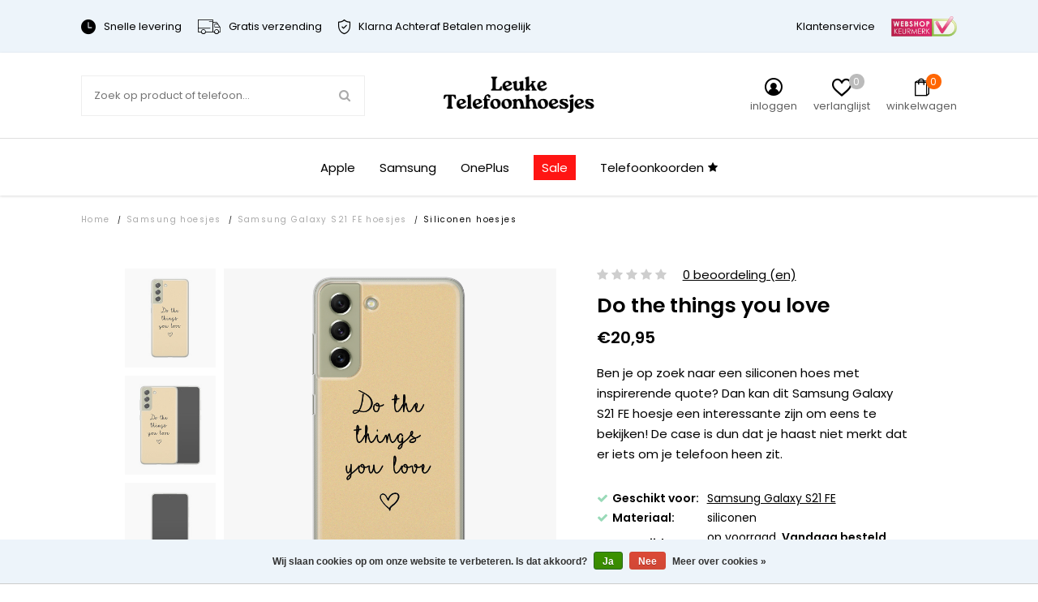

--- FILE ---
content_type: text/html;charset=utf-8
request_url: https://www.leuke-telefoonhoesjes.nl/samsung-galaxy-s21-fe-siliconen-hoesje-do-the-thin.html
body_size: 28531
content:


<!DOCTYPE html>
<html lang="nl">
  <head>   

<meta name="p:domain_verify" content="930bced657d33b72edc52ce13c83c58b"/>
    
    
    

    
    <meta charset="utf-8"/>
<!-- [START] 'blocks/head.rain' -->
<!--

  (c) 2008-2026 Lightspeed Netherlands B.V.
  http://www.lightspeedhq.com
  Generated: 26-01-2026 @ 03:54:01

-->
<link rel="canonical" href="https://www.leuke-telefoonhoesjes.nl/samsung-hoesjes/samsung-galaxy-s21-fe-hoesjes/"/>
<link rel="alternate" href="https://www.leuke-telefoonhoesjes.nl/index.rss" type="application/rss+xml" title="Nieuwe producten"/>
<link href="https://cdn.webshopapp.com/assets/cookielaw.css?2025-02-20" rel="stylesheet" type="text/css"/>
<meta name="robots" content="noodp,noydir"/>
<meta name="google-site-verification" content="IDe67FQ1uIT-4n0LUrUs1CcuWzpmkglaWuAceXH05FA"/>
<meta name="google-site-verification" content="clzbSQAtfIGR8Z2n16CLQ13VQHVIXaB89l4atXsCvW4"/>
<meta property="og:url" content="https://www.leuke-telefoonhoesjes.nl/samsung-hoesjes/samsung-galaxy-s21-fe-hoesjes/?source=facebook"/>
<meta property="og:site_name" content="Leuke Telefoonhoesjes"/>
<meta property="og:title" content="Leuke Telefoonhoesjes Samsung Galaxy S21 FE siliconen hoesje - Do the things you love"/>
<meta property="og:description" content="Ben je op zoek naar een siliconen hoes met inspirerende quote? Dan kan dit Samsung Galaxy S21 FE hoesje een interessante zijn om eens te bekijken! De case is du"/>
<meta property="og:image" content="https://cdn.webshopapp.com/shops/302490/files/402168552/leuke-telefoonhoesjes-samsung-galaxy-s21-fe-silico.jpg"/>
<script src="https://www.googletagmanager.com/gtag/js?id=AW-554249906"></script>
<script>
  window.dataLayer = window.dataLayer || [];
    function gtag(){dataLayer.push(arguments);}
    gtag('js', new Date());

    gtag('config', 'AW-554249906');
</script>
<script>
(function(w,d,s,l,i){w[l]=w[l]||[];w[l].push({'gtm.start':
new Date().getTime(),event:'gtm.js'});var f=d.getElementsByTagName(s)[0],
j=d.createElement(s),dl=l!='dataLayer'?'&l='+l:'';j.async=true;j.src=
'https://www.googletagmanager.com/gtm.js?id='+i+dl;f.parentNode.insertBefore(j,f);
})(window,document,'script','dataLayer','GTM-WCN9CD3')
</script>
<!--[if lt IE 9]>
<script src="https://cdn.webshopapp.com/assets/html5shiv.js?2025-02-20"></script>
<![endif]-->
<!-- [END] 'blocks/head.rain' -->
          <title>Leuke Telefoonhoesjes Samsung Galaxy S21 FE siliconen hoesje - Do the things you love - Leuke Telefoonhoesjes</title>
        <meta name="description" content="Ben je op zoek naar een siliconen hoes met inspirerende quote? Dan kan dit Samsung Galaxy S21 FE hoesje een interessante zijn om eens te bekijken! De case is du" />
        <meta http-equiv="X-UA-Compatible" content="IE=edge,chrome=1">
    <meta name="viewport" content="width=device-width, initial-scale=1.0, maximum-scale=1.0, user-scalable=no" />
            <meta name="apple-mobile-web-app-capable" content="yes">
    <meta name="apple-mobile-web-app-status-bar-style" content="black">
    <meta property="fb:app_id" content="966242223397117"/>
    <meta name="viewport" content="width=device-width, initial-scale=1.0, maximum-scale=1.0, user-scalable=no" />
    
    <link href='//fonts.googleapis.com/css?family=Poppins:400,300,600&display=swap' rel='stylesheet' type='text/css'>
    <link href='//fonts.googleapis.com/css?family=Poppins:400,300,600&display=swap' rel='stylesheet' type='text/css'>

    <link rel="shortcut icon" href="https://cdn.webshopapp.com/shops/302490/themes/174009/v/1982660/assets/favicon.ico?20231111153924" type="image/x-icon" />
    <link rel="preload" as="style" href="https://cdn.webshopapp.com/shops/302490/themes/174009/assets/jquery-fancybox-min.css?2025122410302220201216142854">
    <link rel="preload" as="style" href="https://cdn.webshopapp.com/shops/302490/themes/174009/assets/all-stylesheets.css?2025122410302220201216142854">
    <link rel="preload" as="style" href="https://cdn.webshopapp.com/shops/302490/themes/174009/assets/style.css?2025122410302220201216142854">
    <link rel="preload" as="style" href="https://cdn.webshopapp.com/shops/302490/themes/174009/assets/style-update.css?2025122410302220201216142854">
    <link rel="preload" as="style" href="https://cdn.webshopapp.com/shops/302490/themes/174009/assets/style-sm.css?2025122410302220201216142854">
    <link rel="preload" as="style" href="https://cdn.webshopapp.com/shops/302490/themes/174009/assets/style-2020.css?2025122410302220201216142854">
    <link rel="preload" as="style" href="https://cdn.webshopapp.com/shops/302490/themes/174009/assets/style-leuketelefoonhoesjes.css?2025122410302220201216142854">
    <link rel="preload" as="style" href="https://cdn.webshopapp.com/shops/302490/themes/174009/assets/boxicons.css?2025122410302220201216142854">
    <link rel="preload" as="style" href="https://cdn.webshopapp.com/shops/302490/themes/174009/assets/lt-icons.css?2025122410302220201216142854">
    <link rel="preload" as="style" href="https://cdn.webshopapp.com/shops/302490/themes/174009/assets/ElegantIcons.css?2025122410302220201216142854">
    <link rel="preload" as="style" href="https://cdn.webshopapp.com/shops/302490/themes/174009/assets/settings.css?2025122410302220201216142854">
    <link rel="preload" as="style" href="https://cdn.webshopapp.com/shops/302490/themes/174009/assets/custom.css?2025122410302220201216142854">
    <link rel="preload" as="style" href="https://cdn.webshopapp.com/shops/302490/themes/174009/assets/shopmonkey.css?2025122410302220201216142854">
    
    <link rel="stylesheet" href="https://cdn.webshopapp.com/shops/302490/themes/174009/assets/jquery-fancybox-min.css?2025122410302220201216142854" />
    <link rel="stylesheet" href="https://cdn.webshopapp.com/shops/302490/themes/174009/assets/all-stylesheets.css?2025122410302220201216142854" />
    <link rel="stylesheet" href="https://cdn.webshopapp.com/shops/302490/themes/174009/assets/style.css?2025122410302220201216142854" />    
    <link rel="stylesheet" href="https://cdn.webshopapp.com/shops/302490/themes/174009/assets/style-update.css?2025122410302220201216142854" /> 
    <link rel="stylesheet" href="https://cdn.webshopapp.com/shops/302490/themes/174009/assets/style-sm.css?2025122410302220201216142854" /> 
    <link rel="stylesheet" href="https://cdn.webshopapp.com/shops/302490/themes/174009/assets/style-2020.css?2025122410302220201216142854" />
    <link rel="stylesheet" href="https://cdn.webshopapp.com/shops/302490/themes/174009/assets/style-leuketelefoonhoesjes.css?2025122410302220201216142854" />
    <link rel="stylesheet" href="https://cdn.webshopapp.com/shops/302490/themes/174009/assets/boxicons.css?2025122410302220201216142854" />
    <link rel="stylesheet" href="https://cdn.webshopapp.com/shops/302490/themes/174009/assets/lt-icons.css?2025122410302220201216142854" />
    <link rel="stylesheet" href="https://cdn.webshopapp.com/shops/302490/themes/174009/assets/ElegantIcons.css?2025122410302220201216142854" />
    <link rel="stylesheet" href="https://cdn.webshopapp.com/shops/302490/themes/174009/assets/settings.css?2025122410302220201216142854" />  
    <link rel="stylesheet" href="https://cdn.webshopapp.com/assets/gui-2-0.css?2025-02-20" />
    <link rel="stylesheet" href="https://cdn.webshopapp.com/assets/gui-responsive-2-0.css?2025-02-20" />   
    <link rel="stylesheet" href="https://cdn.webshopapp.com/shops/302490/themes/174009/assets/custom.css?2025122410302220201216142854" />
    <link rel="stylehseet" href="https://cdn.webshopapp.com/shops/302490/themes/174009/assets/shopmonkey.css?2025122410302220201216142854" />
    
          <script type="text/javascript" src="https://app.colorlab.io/js/include-lightspeed.js"></script>
        <script src="https://cdn.webshopapp.com/assets/jquery-1-9-1.js?2025-02-20"></script>  
            <script src="https://cdn.webshopapp.com/assets/jquery-ui-1-10-1.js?2025-02-20"></script>
    <script src="https://cdn.polyfill.io/v2/polyfill.min.js"></script>
            
    <!--[if lt IE 9]>
    <link rel="stylesheet" href="https://cdn.webshopapp.com/shops/302490/themes/174009/assets/style-ie.css?2025122410302220201216142854" />
    <![endif]-->
    
    <meta name="google-site-verification" content="zUkujUE5kKUYBrQ87vAtLG5OryaoNUwfuvwbHgu7yMA" />
    
          	
      
    <script src="https://cdn.webshopapp.com/shops/302490/themes/174009/assets/all-scripts.js?2025122410302220201216142854" defer></script>
    <script src="https://cdn.webshopapp.com/shops/302490/themes/174009/assets/global.js?2025122410302220201216142854" defer></script>
    <script src="https://cdn.webshopapp.com/shops/302490/themes/174009/assets/global-2020.js?2025122410302220201216142854" defer></script>
  </head>
  <body>  
    
    <!-- Google Tag Manager (noscript) --><noscript><iframe src="https://www.googletagmanager.com/ns.html?id=GTM-WCN9CD3"height="0" width="0" style="display:none;visibility:hidden"></iframe></noscript><!-- End Google Tag Manager (noscript) -->
    
        
    
<script type="application/ld+json">
[
			{
    "@context": "http://schema.org",
    "@type": "BreadcrumbList",
    "itemListElement":
    [
      {
        "@type": "ListItem",
        "position": 1,
        "item": {
        	"@id": "https://www.leuke-telefoonhoesjes.nl/",
        	"name": "Home"
        }
      },
    	    	{
    		"@type": "ListItem",
     		"position": 2,
     		"item":	{
      		"@id": "https://www.leuke-telefoonhoesjes.nl/samsung-galaxy-s21-fe-siliconen-hoesje-do-the-thin.html",
      		"name": "Samsung Galaxy S21 FE siliconen hoesje - Do the things you love"
    		}
    	}    	    ]
  }
      
      ,{
    "@context": "http://schema.org",
    "@type": "Product", 
    "name": "Leuke Telefoonhoesjes Samsung Galaxy S21 FE siliconen hoesje - Do the things you love",
    "url": "https://www.leuke-telefoonhoesjes.nl/samsung-galaxy-s21-fe-siliconen-hoesje-do-the-thin.html",
    "brand": "Leuke Telefoonhoesjes",    "description": "Ben je op zoek naar een siliconen hoes met inspirerende quote? Dan kan dit Samsung Galaxy S21 FE hoesje een interessante zijn om eens te bekijken! De case is du",    "image": "https://cdn.webshopapp.com/shops/302490/files/402168552/300x250x2/leuke-telefoonhoesjes-samsung-galaxy-s21-fe-silico.jpg",    "gtin13": "8719573451899",    "mpn": "S/S21FE/UV/040",    "sku": "B64510000",    "offers": {
      "@type": "Offer",
      "price": "17.31",
      "url": "https://www.leuke-telefoonhoesjes.nl/samsung-galaxy-s21-fe-siliconen-hoesje-do-the-thin.html",
      "priceValidUntil": "2027-01-26",
      "priceCurrency": "EUR",
        "availability": "https://schema.org/InStock",
        "inventoryLevel": "49"
          }
      }
      
    ,{
  "@context": "http://schema.org",
  "@id": "https://www.leuke-telefoonhoesjes.nl/#Organization",
  "@type": "Organization",
  "url": "https://www.leuke-telefoonhoesjes.nl/", 
  "name": "Leuke Telefoonhoesjes",
  "logo": "https://cdn.webshopapp.com/shops/302490/themes/174009/v/2284553/assets/logo.png?20240427092837",
  "telephone": "",
  "email": "support@leuke-telefoonhoesjes.nl"
    }
  ]
</script>    

	                                       
	                                       
	                                       
	                                       

                                          
                        
                        
                        
                        

<div class="total-overlay"></div>
  <div class="mobile-menu">
    
  <div class="logo">
    <a href="https://www.leuke-telefoonhoesjes.nl/" title="Leuke telefoonhoesjes, smartphonehoesjes en gsm hoesjes logo">
            <img src="https://cdn.webshopapp.com/shops/302490/themes/174009/v/2284553/assets/logo.png?20240427092837" alt="Leuke telefoonhoesjes, smartphonehoesjes en gsm hoesjes logo" title="Leuke telefoonhoesjes, smartphonehoesjes en gsm hoesjes logo" />
          </a>
    <a href="javascript:;" class="close-mobile-menu"><span></span><span></span></a>
  </div>
  
  <div class="searchbar searchbar-mobile-menu">
    <form action="https://www.leuke-telefoonhoesjes.nl/search/" method="get" id="searchMobileMenu">

    <div class="search-wrap">
      <input type="text" name="q" autocomplete="off"  value="" placeholder="Zoek op product of telefoon..."/>
      <span class="icon" onclick="$(this).closest('form').submit();"><i class="fa fa-search" aria-hidden="true"></i></span>
    </div>

    </form>
  </div>
    
    <div class="mobile-main-menu">
      <ul>
                                            <li class=""><a class="normal-link" href="https://www.leuke-telefoonhoesjes.nl/telefoonkoorden/">Telefoonkoorden</a></li>
                                <li class="type-phone">
                  
                      <ul class=" active active active active">
                                                                                                                        	                        <li class="bold "><a href="javascript:;" class="open-sec-sub regular-padding">Apple hoesjes</a><span class="more-cats"><i class="fa fa-angle-right" aria-hidden="true"></i></span>                                                    	<ul class="">
                                                      	                            	                          				                                	                          					                                      <li>
                                        <a href="javascript:;">
                                          iPhone 16 serie<div class="cat-label new">nieuw</div>                                        </a>
                                        <span class="more-cats"><i class="fa fa-angle-right" aria-hidden="true"></i></span>
                                        <ul class="">
                                                                                                                                                                            <li>
                                              <a href="https://www.leuke-telefoonhoesjes.nl/apple-hoesjes/iphone-16-hoesjes/">
                                                iPhone 16
                                                                                                                                              </a>
                                            </li>
                                                                                                                                                                                                                                                                  <li>
                                              <a href="https://www.leuke-telefoonhoesjes.nl/apple-hoesjes/iphone-16-pro-hoesjes/">
                                                iPhone 16 Pro
                                                                                                                                              </a>
                                            </li>
                                                                                                                                                                                                                                                                                                                                                                                                                                                                                                                                                                                                                                                                                                                                                                                                                                                                                                                                                                                                                                                                                                                                                                                                                                                                                                                                                                                                                                                                                                                                                                                                                                                                                                                                                                                                                                                                                                                                                                                                                                                                                                                                                                                                                                                                                                                                                                                                                                                                                                                                                                                                                                                                                                                                                                                                                                                                                                                                                                                                                                                                                                                                                                                                                                                                                                                                                                                                                                                                                                                                                                                                                                                                                                                                                                                                                                                                                                                                                                                                                                                                                                                                                                                                                                                                                                                                                                                                                                                                                                                                                                                                  </ul>
                              				</li>
                          					                        					                                	                          					                                      <li>
                                        <a href="javascript:;">
                                          iPhone 15 serie<div class="cat-label hot">hot</div>                                        </a>
                                        <span class="more-cats"><i class="fa fa-angle-right" aria-hidden="true"></i></span>
                                        <ul class="">
                                                                                                                                                                                                                                                                                                                                                                                                                                                                                                                                <li>
                                              <a href="https://www.leuke-telefoonhoesjes.nl/apple-hoesjes/iphone-15-hoesjes/">
                                                iPhone 15
                                                                                                                                              </a>
                                            </li>
                                                                                                                                                                                                                                                                  <li>
                                              <a href="https://www.leuke-telefoonhoesjes.nl/apple-hoesjes/iphone-15-pro-hoesjes/">
                                                iPhone 15 Pro
                                                                                                                                              </a>
                                            </li>
                                                                                                                                                                                                                                                                  <li>
                                              <a href="https://www.leuke-telefoonhoesjes.nl/apple-hoesjes/iphone-15-pro-max-hoesjes/">
                                                iPhone 15 Pro Max
                                                                                                                                              </a>
                                            </li>
                                                                                                                                                                                                                                                                                                                                                                                                                                                                                                                                                                                                                                                                                                                                                                                                                                                                                                                                                                                                                                                                                                                                                                                                                                                                                                                                                                                                                                                                                                                                                                                                                                                                                                                                                                                                                                                                                                                                                                                                                                                                                                                                                                                                                                                                                                                                                                                                                                                                                                                                                                                                                                                                                                                                                                                                                                                                                                                                                                                                                                                                                                                                                                                                                                                                                                                                                                                                                                                                                                                                                                                                                                                                                                                                                                                                                                                                                                                                                                                                                                                                    </ul>
                              				</li>
                          					                        					                                	                          					                                      <li>
                                        <a href="javascript:;">
                                          iPhone 14 serie                                        </a>
                                        <span class="more-cats"><i class="fa fa-angle-right" aria-hidden="true"></i></span>
                                        <ul class="">
                                                                                                                                                                                                                                                                                                                                                                                                                                                                                                                                                                                                                                                                                                                                                                                                                                                                                                                                                                                                                                                              <li>
                                              <a href="https://www.leuke-telefoonhoesjes.nl/apple-hoesjes/iphone-14-hoesjes/">
                                                iPhone 14
                                                                                                                                              </a>
                                            </li>
                                                                                                                                                                                                                                                                  <li>
                                              <a href="https://www.leuke-telefoonhoesjes.nl/apple-hoesjes/iphone-14-pro-hoesjes/">
                                                iPhone 14 Pro
                                                                                                                                              </a>
                                            </li>
                                                                                                                                                                                                                                                                  <li>
                                              <a href="https://www.leuke-telefoonhoesjes.nl/apple-hoesjes/iphone-14-pro-max-hoesjes/">
                                                iPhone 14 Pro Max
                                                                                                                                              </a>
                                            </li>
                                                                                                                                                                                                                                                                                                                                                                                                                                                                                                                                                                                                                                                                                                                                                                                                                                                                                                                                                                                                                                                                                                                                                                                                                                                                                                                                                                                                                                                                                                                                                                                                                                                                                                                                                                                                                                                                                                                                                                                                                                                                                                                                                                                                                                                                                                                                                                                                                                                                                                                                                                                                                                                                                                                                                                                                                                                                                                                                                                                                                                                                                                                                                                                                                                                                                                                                                                                                                                                                                                                                      </ul>
                              				</li>
                          					                        					                                	                          					                                      <li>
                                        <a href="javascript:;">
                                          iPhone 13 serie                                        </a>
                                        <span class="more-cats"><i class="fa fa-angle-right" aria-hidden="true"></i></span>
                                        <ul class="">
                                                                                                                                                                                                                                                                                                                                                                                                                                                                                                                                                                                                                                                                                                                                                                                                                                                                                                                                                                                                                                                                                                                                                                                                                                                                                                                                                                                                                                                                                                                                                                                            <li>
                                              <a href="https://www.leuke-telefoonhoesjes.nl/apple-hoesjes/iphone-13-hoesjes/">
                                                iPhone 13
                                                                                                                                              </a>
                                            </li>
                                                                                                                                                                                                                                                                  <li>
                                              <a href="https://www.leuke-telefoonhoesjes.nl/apple-hoesjes/iphone-13-pro-hoesjes/">
                                                iPhone 13 Pro
                                                                                                                                              </a>
                                            </li>
                                                                                                                                                                                                                                                                  <li>
                                              <a href="https://www.leuke-telefoonhoesjes.nl/apple-hoesjes/iphone-13-pro-max-hoesjes/">
                                                iPhone 13 Pro Max
                                                                                                                                              </a>
                                            </li>
                                                                                                                                                                                                                                                                                                                                                                                                                                                                                                                                                                                                                                                                                                                                                                                                                                                                                                                                                                                                                                                                                                                                                                                                                                                                                                                                                                                                                                                                                                                                                                                                                                                                                                                                                                                                                                                                                                                                                                                                                                                                                                                                                                                                                                                                                                                                                                                                                                                                                                                                                                                                                                                                                                                                                                                                                                                                                                                                                                                                        </ul>
                              				</li>
                          					                        					                                	                          					                                      <li>
                                        <a href="javascript:;">
                                          iPhone 12 serie                                        </a>
                                        <span class="more-cats"><i class="fa fa-angle-right" aria-hidden="true"></i></span>
                                        <ul class="">
                                                                                                                                                                                                                                                                                                                                                                                                                                                                                                                                                                                                                                                                                                                                                                                                                                                                                                                                                                                                                                                                                                                                                                                                                                                                                                                                                                                                                                                                                                                                                                                                                                                                                                                                                                                                                                                                                                                                                                                                                                                                                                                          <li>
                                              <a href="https://www.leuke-telefoonhoesjes.nl/apple-hoesjes/iphone-12-hoesjes/">
                                                iPhone 12
                                                                                                                                              </a>
                                            </li>
                                                                                                                                                                                                                                                                  <li>
                                              <a href="https://www.leuke-telefoonhoesjes.nl/apple-hoesjes/iphone-12-pro-hoesjes/">
                                                iPhone 12 Pro
                                                                                                                                              </a>
                                            </li>
                                                                                                                                                                                                                                                                  <li>
                                              <a href="https://www.leuke-telefoonhoesjes.nl/apple-hoesjes/iphone-12-pro-max-hoesjes/">
                                                iPhone 12 Pro Max
                                                                                                                                              </a>
                                            </li>
                                                                                                                                                                                                                                                                  <li>
                                              <a href="https://www.leuke-telefoonhoesjes.nl/apple-hoesjes/iphone-12-mini-hoesjes/">
                                                iPhone 12 mini
                                                                                                                                              </a>
                                            </li>
                                                                                                                                                                                                                                                                                                                                                                                                                                                                                                                                                                                                                                                                                                                                                                                                                                                                                                                                                                                                                                                                                                                                                                                                                                                                                                                                                                                                                                                                                                                                                                                                                                                                                                                                                                                                                                                                                                                                                                                                                                                                                                                                                                                                                                                                                                </ul>
                              				</li>
                          					                        					                                	                          					                                      <li>
                                        <a href="javascript:;">
                                          iPhone 11 serie                                        </a>
                                        <span class="more-cats"><i class="fa fa-angle-right" aria-hidden="true"></i></span>
                                        <ul class="">
                                                                                                                                                                                                                                                                                                                                                                                                                                                                                                                                                                                                                                                                                                                                                                                                                                                                                                                                                                                                                                                                                                                                                                                                                                                                                                                                                                                                                                                                                                                                                                                                                                                                                                                                                                                                                                                                                                                                                                                                                                                                                                                                                                                                                                                                                                                                                                                                                                                                                                                                                                                                                                                                                                                                                                                                                                  <li>
                                              <a href="https://www.leuke-telefoonhoesjes.nl/apple-hoesjes/iphone-11-hoesjes/">
                                                iPhone 11
                                                                                                                                              </a>
                                            </li>
                                                                                                                                                                                                                                                                  <li>
                                              <a href="https://www.leuke-telefoonhoesjes.nl/apple-hoesjes/iphone-11-pro-hoesjes/">
                                                iPhone 11 Pro
                                                                                                                                              </a>
                                            </li>
                                                                                                                                                                                                                                                                  <li>
                                              <a href="https://www.leuke-telefoonhoesjes.nl/apple-hoesjes/iphone-11-pro-max-hoesjes/">
                                                iPhone 11 Pro Max
                                                                                                                                              </a>
                                            </li>
                                                                                                                                                                                                                                                                                                                                                                                                                                                                                                                                                                                                                                                                                                                                                                                                                                                                                                                                                                                                                                                                                                                                                                                                                                                                                                                                                                                                                                                                                                                                                                                                                                                                                                                                                                  </ul>
                              				</li>
                          					                        					                          			                        			                            	                          				                                	                          					                                      <li class=""><a href="https://www.leuke-telefoonhoesjes.nl/apple-hoesjes/iphone-se-2020-hoesjes/">iPhone SE 2020 hoesjes</a></li>
                                                              					                                	                          					                                      <li>
                                        <a href="javascript:;">
                                          iPhone X serie                                        </a>
                                        <span class="more-cats"><i class="fa fa-angle-right" aria-hidden="true"></i></span>
                                        <ul class="">
                                                                                                                                                                                                                                                                                                                                                                                                                                                                                                                                                                                                                                                                                                                                                                                                                                                                                                                                                                                                                                                                                                                                                                                                                                                                                                                                                                                                                                                                                                                                                                                                                                                                                                                                                                                                                                                                                                                                                                                                                                                                                                                                                                                                                                                                                                                                                                                                                                                                                                                                                                                                                                                                                                                                                                                                                                                                                                                                                                                                                                                                                                                                                                                                                                                                                                                                                                <li>
                                              <a href="https://www.leuke-telefoonhoesjes.nl/apple-hoesjes/iphone-xr-hoesjes/">
                                                iPhone XR
                                                                                                                                              </a>
                                            </li>
                                                                                                                                                                                                                                                                  <li>
                                              <a href="https://www.leuke-telefoonhoesjes.nl/apple-hoesjes/iphone-xs-hoesjes/">
                                                iPhone XS
                                                                                                                                              </a>
                                            </li>
                                                                                                                                                                                                                                                                  <li>
                                              <a href="https://www.leuke-telefoonhoesjes.nl/apple-hoesjes/iphone-x-hoesjes/">
                                                iPhone X
                                                                                                                                              </a>
                                            </li>
                                                                                                                                                                                                                                                                  <li>
                                              <a href="https://www.leuke-telefoonhoesjes.nl/apple-hoesjes/iphone-xs-max-hoesjes/">
                                                iPhone XS Max
                                                                                                                                              </a>
                                            </li>
                                                                                                                                                                                                                                                                                                                                                                                                                                                                                                                                                                                                                                                                                                                                                                                                                                                                                                                                                                                                                                                          </ul>
                              				</li>
                          					                        					                                	                          					                                      <li>
                                        <a href="javascript:;">
                                          iPhone 8 serie                                        </a>
                                        <span class="more-cats"><i class="fa fa-angle-right" aria-hidden="true"></i></span>
                                        <ul class="">
                                                                                                                                                                                                                                                                                                                                                                                                                                                                                                                                                                                                                                                                                                                                                                                                                                                                                                                                                                                                                                                                                                                                                                                                                                                                                                                                                                                                                                                                                                                                                                                                                                                                                                                                                                                                                                                                                                                                                                                                                                                                                                                                                                                                                                                                                                                                                                                                                                                                                                                                                                                                                                                                                                                                                                                                                                                                                                                                                                                                                                                                                                                                                                                                                                                                                                                                                                                                                                                                                                                                                                                                                                                                                                                                                                                                                                                                                                                                                                                                                                                                                                                                                                                                                                                  <li>
                                              <a href="https://www.leuke-telefoonhoesjes.nl/apple-hoesjes/iphone-8-plus-hoesjes/">
                                                iPhone 8 Plus
                                                                                                                                              </a>
                                            </li>
                                                                                                                                                                                                                                                                                                                                                                                                                                            <li>
                                              <a href="https://www.leuke-telefoonhoesjes.nl/apple-hoesjes/iphone-8-hoesjes/">
                                                iPhone 8
                                                                                                                                              </a>
                                            </li>
                                                                                                                                                                                                                                                                                                                                                  </ul>
                              				</li>
                          					                        					                                	                          					                                      <li>
                                        <a href="javascript:;">
                                          iPhone 7 serie                                        </a>
                                        <span class="more-cats"><i class="fa fa-angle-right" aria-hidden="true"></i></span>
                                        <ul class="">
                                                                                                                                                                                                                                                                                                                                                                                                                                                                                                                                                                                                                                                                                                                                                                                                                                                                                                                                                                                                                                                                                                                                                                                                                                                                                                                                                                                                                                                                                                                                                                                                                                                                                                                                                                                                                                                                                                                                                                                                                                                                                                                                                                                                                                                                                                                                                                                                                                                                                                                                                                                                                                                                                                                                                                                                                                                                                                                                                                                                                                                                                                                                                                                                                                                                                                                                                                                                                                                                                                                                                                                                                                                                                                                                                                                                                                                                                                                                                                                                                                                                                                                                                                                                                                                                                                                                                                                                                            <li>
                                              <a href="https://www.leuke-telefoonhoesjes.nl/apple-hoesjes/iphone-7-plus-hoesjes/">
                                                iPhone 7 Plus
                                                                                                                                              </a>
                                            </li>
                                                                                                                                                                                                                                                                                                                                                                                                                                            <li>
                                              <a href="https://www.leuke-telefoonhoesjes.nl/apple-hoesjes/iphone-7-hoesjes/">
                                                iPhone 7
                                                                                                                                              </a>
                                            </li>
                                                                                                                                                                        </ul>
                              				</li>
                          					                        					                          			                        			                            	                        			                          </ul>
                                                                                                                                                  	                        <li class="bold "><a href="javascript:;" class="open-sec-sub regular-padding">Samsung hoesjes</a><span class="more-cats"><i class="fa fa-angle-right" aria-hidden="true"></i></span>                                                    	<ul class="">
                                                      	                            	                          				                                	                          					                                      <li>
                                        <a href="javascript:;">
                                          Samsung Galaxy S25 serie                                        </a>
                                        <span class="more-cats"><i class="fa fa-angle-right" aria-hidden="true"></i></span>
                                        <ul class="">
                                                                                                                                                                            <li>
                                              <a href="https://www.leuke-telefoonhoesjes.nl/samsung-hoesjes/samsung-galaxy-s25-fe-hoesjes/">
                                                Samsung Galaxy S25 FE
                                                                                                                                              </a>
                                            </li>
                                                                                                                                                                                                                                                                  <li>
                                              <a href="https://www.leuke-telefoonhoesjes.nl/samsung-hoesjes/samsung-galaxy-s25-hoesjes/">
                                                Samsung Galaxy S25
                                                                                                                                              </a>
                                            </li>
                                                                                                                                                                                                                                                                                                                                                                                                                                                                                                                                                                                                                                                                                                                                                                                                                                                                                                                                                                                                                                                                                                                                                                                                                                                                                                                                                                                                                                                                                                                                                                                                                                                                                                                                                                                                                                                                                                                                                                                                                                                                                                                                                                                                                                                                                                                                                                                                                                                                                                                                                                                                                                                                                                                                                                                                                                                                                                                                                                                                                                                                                                                                                                                                                                                                                                                                                                                                                                                                                                                                                                                                                                                                                                                                                                                                                                                                                                                                                                                                                                                                                                                                                                                                                                                                                                                                                                                                                                                                                                                                                                                                                                                                                                                                                                                                                                                                                                                                                                                                                                                                                                                                                                                                                                                                                                                                                                                                                                                                                                                                                                                                                                                                                                                                                                                                                                                                                                                                                                                                                                                                                                                                                                                                                                                                                                                                                                                                                                                                                                                                                                                                                                                                                                                                                                                                                                                                                                                                                                                                                                                                              </ul>
                              				</li>
                          					                        					                                	                          					                                      <li>
                                        <a href="javascript:;">
                                          Samsung Galaxy S24 serie                                        </a>
                                        <span class="more-cats"><i class="fa fa-angle-right" aria-hidden="true"></i></span>
                                        <ul class="">
                                                                                                                                                                                                                                                                                                                                                                                                                                                                                                                                <li>
                                              <a href="https://www.leuke-telefoonhoesjes.nl/samsung-hoesjes/samsung-galaxy-s24-fe-hoesjes/">
                                                Samsung Galaxy S24 FE
                                                                                                                                              </a>
                                            </li>
                                                                                                                                                                                                                                                                  <li>
                                              <a href="https://www.leuke-telefoonhoesjes.nl/samsung-hoesjes/samsung-galaxy-s24-hoesjes/">
                                                Samsung Galaxy S24
                                                                                                                                              </a>
                                            </li>
                                                                                                                                                                                                                                                                                                                                                                                                                                                                                                                                                                                                                                                                                                                                                                                                                                                                                                                                                                                                                                                                                                                                                                                                                                                                                                                                                                                                                                                                                                                                                                                                                                                                                                                                                                                                                                                                                                                                                                                                                                                                                                                                                                                                                                                                                                                                                                                                                                                                                                                                                                                                                                                                                                                                                                                                                                                                                                                                                                                                                                                                                                                                                                                                                                                                                                                                                                                                                                                                                                                                                                                                                                                                                                                                                                                                                                                                                                                                                                                                                                                                                                                                                                                                                                                                                                                                                                                                                                                                                                                                                                                                                                                                                                                                                                                                                                                                                                                                                                                                                                                                                                                                                                                                                                                                                                                                                                                                                                                                                                                                                                                                                                                                                                                                                                                                                                                                                                                                                                                                                                                                                                                                                                                                                                                                                                                                                                                                                                                                                                                                                                                                                                                                                                                          </ul>
                              				</li>
                          					                        					                                	                          					                                      <li>
                                        <a href="javascript:;">
                                          Samsung Galaxy S23 serie                                        </a>
                                        <span class="more-cats"><i class="fa fa-angle-right" aria-hidden="true"></i></span>
                                        <ul class="">
                                                                                                                                                                                                                                                                                                                                                                                                                                                                                                                                                                                                                                                                                                                                                                                                                                                                                    <li>
                                              <a href="https://www.leuke-telefoonhoesjes.nl/samsung-hoesjes/samsung-galaxy-s23-hoesjes/">
                                                Samsung Galaxy S23
                                                                                                                                              </a>
                                            </li>
                                                                                                                                                                                                                                                                  <li>
                                              <a href="https://www.leuke-telefoonhoesjes.nl/samsung-hoesjes/samsung-galaxy-s23-fe-hoesjes/">
                                                Samsung Galaxy S23 FE
                                                                                                                                              </a>
                                            </li>
                                                                                                                                                                                                                                                                                                                                                                                                                                                                                                                                                                                                                                                                                                                                                                                                                                                                                                                                                                                                                                                                                                                                                                                                                                                                                                                                                                                                                                                                                                                                                                                                                                                                                                                                                                                                                                                                                                                                                                                                                                                                                                                                                                                                                                                                                                                                                                                                                                                                                                                                                                                                                                                                                                                                                                                                                                                                                                                                                                                                                                                                                                                                                                                                                                                                                                                                                                                                                                                                                                                                                                                                                                                                                                                                                                                                                                                                                                                                                                                                                                                                                                                                                                                                                                                                                                                                                                                                                                                                                                                                                                                                                                                                                                                                                                                                                                                                                                                                                                                                                                                                                                                                                                                                                                                                                                                                                                                                                                                                                                                                                                                                                                                                                                                                                                                                                                                                                                                                                                                                                                                                                                                                                                                                                                                                                                                                                                      </ul>
                              				</li>
                          					                        					                                	                          					                                      <li>
                                        <a href="javascript:;">
                                          Samsung Galaxy S22 serie                                        </a>
                                        <span class="more-cats"><i class="fa fa-angle-right" aria-hidden="true"></i></span>
                                        <ul class="">
                                                                                                                                                                                                                                                                                                                                                                                                                                                                                                                                                                                                                                                                                                                                                                                                                                                                                                                                                                                                                                                                                                                                                                                                                                        <li>
                                              <a href="https://www.leuke-telefoonhoesjes.nl/samsung-hoesjes/samsung-galaxy-s22-hoesjes/">
                                                Samsung Galaxy S22
                                                                                                                                              </a>
                                            </li>
                                                                                                                                                                                                                                                                  <li>
                                              <a href="https://www.leuke-telefoonhoesjes.nl/samsung-hoesjes/samsung-galaxy-s22-plus-hoesjes/">
                                                Samsung Galaxy S22 Plus
                                                                                                                                              </a>
                                            </li>
                                                                                                                                                                                                                                                                                                                                                                                                                                                                                                                                                                                                                                                                                                                                                                                                                                                                                                                                                                                                                                                                                                                                                                                                                                                                                                                                                                                                                                                                                                                                                                                                                                                                                                                                                                                                                                                                                                                                                                                                                                                                                                                                                                                                                                                                                                                                                                                                                                                                                                                                                                                                                                                                                                                                                                                                                                                                                                                                                                                                                                                                                                                                                                                                                                                                                                                                                                                                                                                                                                                                                                                                                                                                                                                                                                                                                                                                                                                                                                                                                                                                                                                                                                                                                                                                                                                                                                                                                                                                                                                                                                                                                                                                                                                                                                                                                                                                                                                                                                                                                                                                                                                                                                                                                                                                                                                                                                                                                                                                                                                                                                                                                                                                                                                                                                                                                                                                                                                                                                                                                  </ul>
                              				</li>
                          					                        					                                	                          					                                      <li>
                                        <a href="javascript:;">
                                          Samsung Galaxy S21 serie                                        </a>
                                        <span class="more-cats"><i class="fa fa-angle-right" aria-hidden="true"></i></span>
                                        <ul class="">
                                                                                                                                                                                                                                                                                                                                                                                                                                                                                                                                                                                                                                                                                                                                                                                                                                                                                                                                                                                                                                                                                                                                                                                                                                                                                                                                                                                                                                                                                                                                                                                            <li>
                                              <a href="https://www.leuke-telefoonhoesjes.nl/samsung-hoesjes/samsung-galaxy-s21-fe-hoesjes/">
                                                Samsung Galaxy S21 FE
                                                                                                                                              </a>
                                            </li>
                                                                                                                                                                                                                                                                  <li>
                                              <a href="https://www.leuke-telefoonhoesjes.nl/samsung-hoesjes/samsung-galaxy-s21-hoesjes/">
                                                Samsung Galaxy S21
                                                                                                                                              </a>
                                            </li>
                                                                                                                                                                                                                                                                  <li>
                                              <a href="https://www.leuke-telefoonhoesjes.nl/samsung-hoesjes/samsung-galaxy-s21-plus-hoesjes/">
                                                Samsung Galaxy S21 Plus
                                                                                                                                              </a>
                                            </li>
                                                                                                                                                                                                                                                                                                                                                                                                                                                                                                                                                                                                                                                                                                                                                                                                                                                                                                                                                                                                                                                                                                                                                                                                                                                                                                                                                                                                                                                                                                                                                                                                                                                                                                                                                                                                                                                                                                                                                                                                                                                                                                                                                                                                                                                                                                                                                                                                                                                                                                                                                                                                                                                                                                                                                                                                                                                                                                                                                                                                                                                                                                                                                                                                                                                                                                                                                                                                                                                                                                                                                                                                                                                                                                                                                                                                                                                                                                                                                                                                                                                                                                                                                                                                                                                                                                                                                                                                                                                                                                                                                                                                                                                                                                                                                                                                                                                                                                                                                                                                                                                                                                                                                                                                                                                                                                                                                                                                                                                                                    </ul>
                              				</li>
                          					                        					                                	                          					                                      <li>
                                        <a href="javascript:;">
                                          Samsung Galaxy S20 serie                                        </a>
                                        <span class="more-cats"><i class="fa fa-angle-right" aria-hidden="true"></i></span>
                                        <ul class="">
                                                                                                                                                                                                                                                                                                                                                                                                                                                                                                                                                                                                                                                                                                                                                                                                                                                                                                                                                                                                                                                                                                                                                                                                                                                                                                                                                                                                                                                                                                                                                                                                                                                                                                                                                                                                                                                                                                                                                                                                                                                                                                                          <li>
                                              <a href="https://www.leuke-telefoonhoesjes.nl/samsung-hoesjes/samsung-galaxy-s20-fe-hoesjes/">
                                                Samsung Galaxy S20 FE
                                                                                                                                              </a>
                                            </li>
                                                                                                                                                                                                                                                                  <li>
                                              <a href="https://www.leuke-telefoonhoesjes.nl/samsung-hoesjes/samsung-galaxy-s20-hoesjes/">
                                                Samsung Galaxy S20
                                                                                                                                              </a>
                                            </li>
                                                                                                                                                                                                                                                                                                                                                                                                                                                                                                                                                                                                                                                                                                                                                                                                                                                                                                                                                                                                                                                                                                                                                                                                                                                                                                                                                                                                                                                                                                                                                                                                                                                                                                                                                                                                                                                                                                                                                                                                                                                                                                                                                                                                                                                                                                                                                                                                                                                                                                                                                                                                                                                                                                                                                                                                                                                                                                                                                                                                                                                                                                                                                                                                                                                                                                                                                                                                                                                                                                                                                                                                                                                                                                                                                                                                                                                                                                                                                                                                                                                                                                                                                                                                                                                                                                                                                                                                                                                                                                                                                                                                                                                                                                                                                                                                                                                                                                                                                                                                                                                                                                                                </ul>
                              				</li>
                          					                        					                                	                          					                                      <li class=""><a href="https://www.leuke-telefoonhoesjes.nl/samsung-hoesjes/samsung-galaxy-s10-hoesjes/">Samsung Galaxy S10</a></li>
                                                              					                                	                          					                                      <li class=""><a href="https://www.leuke-telefoonhoesjes.nl/samsung-hoesjes/samsung-galaxy-s9-hoesjes/">Samsung Galaxy S9</a></li>
                                                              					                                	                          					                                      <li class=""><a href="https://www.leuke-telefoonhoesjes.nl/samsung-hoesjes/samsung-galaxy-s8-hoesjes/">Samsung Galaxy S8</a></li>
                                                              					                          			                        			                            	                          				                                	                          					                                      <li>
                                        <a href="javascript:;">
                                          Samsung Galaxy A serie                                        </a>
                                        <span class="more-cats"><i class="fa fa-angle-right" aria-hidden="true"></i></span>
                                        <ul class="">
                                                                                                                                                                                                                                                                                                                                                                                                                                                                                                                                                                                                                                                                                                                                                                                                                                                                                                                                                                                                                                                                                                                                                                                                                                                                                                                                                                                                                                                                                                                                                                                                                                                                                                                                                                                                                                                                                                                                                                                                                                                                                                                                                                                                                                                                                                                                                                                                                                                                                                                                                                                                                                                                                                                                                                                                                                                                                                                                                                                                            <li>
                                              <a href="https://www.leuke-telefoonhoesjes.nl/samsung-hoesjes/samsung-galaxy-a56-hoesjes/">
                                                Samsung Galaxy A56
                                                                                                                                              </a>
                                            </li>
                                                                                                                                                                                                                                                                  <li>
                                              <a href="https://www.leuke-telefoonhoesjes.nl/samsung-hoesjes/samsung-galaxy-a55-hoesjes/">
                                                Samsung Galaxy A55
                                                                                                                                              </a>
                                            </li>
                                                                                                                                                                                                                                                                  <li>
                                              <a href="https://www.leuke-telefoonhoesjes.nl/samsung-hoesjes/samsung-galaxy-a54-hoesjes/">
                                                Samsung Galaxy A54
                                                                                                                                              </a>
                                            </li>
                                                                                                                                                                                                                                                                  <li>
                                              <a href="https://www.leuke-telefoonhoesjes.nl/samsung-hoesjes/samsung-galaxy-a53-hoesjes/">
                                                Samsung Galaxy A53
                                                                                                                                              </a>
                                            </li>
                                                                                                                                                                                                                                                                  <li>
                                              <a href="https://www.leuke-telefoonhoesjes.nl/samsung-hoesjes/samsung-galaxy-a52-hoesjes/">
                                                Samsung Galaxy A52
                                                                                                                                              </a>
                                            </li>
                                                                                                                                                                                                                                                                  <li>
                                              <a href="https://www.leuke-telefoonhoesjes.nl/samsung-hoesjes/samsung-galaxy-a51-hoesjes/">
                                                Samsung Galaxy A51
                                                                                                                                              </a>
                                            </li>
                                                                                                                                                                                                                                                                  <li>
                                              <a href="https://www.leuke-telefoonhoesjes.nl/samsung-hoesjes/samsung-galaxy-a71-hoesjes/">
                                                Samsung Galaxy A71
                                                                                                                                              </a>
                                            </li>
                                                                                                                                                                                                                                                                  <li>
                                              <a href="https://www.leuke-telefoonhoesjes.nl/samsung-hoesjes/samsung-galaxy-a36-hoesjes/">
                                                Samsung Galaxy A36
                                                                                                                                              </a>
                                            </li>
                                                                                                                                                                                                                                                                  <li>
                                              <a href="https://www.leuke-telefoonhoesjes.nl/samsung-hoesjes/samsung-galaxy-a35-hoesjes/">
                                                Samsung Galaxy A35
                                                                                                                                              </a>
                                            </li>
                                                                                                                                                                                                                                                                  <li>
                                              <a href="https://www.leuke-telefoonhoesjes.nl/samsung-hoesjes/samsung-galaxy-a34-hoesjes/">
                                                Samsung Galaxy A34
                                                                                                                                              </a>
                                            </li>
                                                                                                                                                                                                                                                                  <li>
                                              <a href="https://www.leuke-telefoonhoesjes.nl/samsung-hoesjes/samsung-galaxy-a41-hoesjes/">
                                                Samsung Galaxy A41
                                                                                                                                              </a>
                                            </li>
                                                                                                                                                                                                                                                                  <li>
                                              <a href="https://www.leuke-telefoonhoesjes.nl/samsung-hoesjes/samsung-galaxy-a32-5g-hoesjes/">
                                                Samsung Galaxy A32 5G
                                                                                                                                              </a>
                                            </li>
                                                                                                                                                                                                                                                                  <li>
                                              <a href="https://www.leuke-telefoonhoesjes.nl/samsung-hoesjes/samsung-galaxy-a32-4g-hoesjes/">
                                                Samsung Galaxy A32 4G
                                                                                                                                              </a>
                                            </li>
                                                                                                                                                                                                                                                                  <li>
                                              <a href="https://www.leuke-telefoonhoesjes.nl/samsung-hoesjes/samsung-galaxy-a22-5g-hoesjes/">
                                                Samsung Galaxy A22 5G
                                                                                                                                              </a>
                                            </li>
                                                                                                                                                                                                                                                                  <li>
                                              <a href="https://www.leuke-telefoonhoesjes.nl/samsung-hoesjes/samsung-galaxy-a26-hoesjes/">
                                                Samsung Galaxy A26
                                                                                                                                              </a>
                                            </li>
                                                                                                                                                                                                                                                                  <li>
                                              <a href="https://www.leuke-telefoonhoesjes.nl/samsung-hoesjes/samsung-galaxy-a21s-hoesjes/">
                                                Samsung Galaxy A21s
                                                                                                                                              </a>
                                            </li>
                                                                                                                                                                                                                                                                  <li>
                                              <a href="https://www.leuke-telefoonhoesjes.nl/samsung-hoesjes/samsung-galaxy-a16-hoesjes/">
                                                Samsung Galaxy A16
                                                                                                                                              </a>
                                            </li>
                                                                                                                                                                                                                                                                  <li>
                                              <a href="https://www.leuke-telefoonhoesjes.nl/samsung-hoesjes/samsung-galaxy-a15-hoesjes/">
                                                Samsung Galaxy A15
                                                                                                                                              </a>
                                            </li>
                                                                                                                                                                                                                                                                  <li>
                                              <a href="https://www.leuke-telefoonhoesjes.nl/samsung-hoesjes/samsung-galaxy-a14-5g-hoesjes/">
                                                Samsung Galaxy A14 5G
                                                                                                                                              </a>
                                            </li>
                                                                                                                                                                                                                                                                  <li>
                                              <a href="https://www.leuke-telefoonhoesjes.nl/samsung-hoesjes/samsung-galaxy-a13-4g-hoesjes/">
                                                Samsung Galaxy A13 4G
                                                                                                                                              </a>
                                            </li>
                                                                                                                                                                                                                                                                  <li>
                                              <a href="https://www.leuke-telefoonhoesjes.nl/samsung-hoesjes/samsung-galaxy-a70-hoesjes/">
                                                Samsung Galaxy A70
                                                                                                                                              </a>
                                            </li>
                                                                                                                                                                                                                                                                  <li>
                                              <a href="https://www.leuke-telefoonhoesjes.nl/samsung-hoesjes/samsung-galaxy-a50-hoesjes/">
                                                Samsung Galaxy A50
                                                                                                                                              </a>
                                            </li>
                                                                                                                                                                                                                                                                  <li>
                                              <a href="https://www.leuke-telefoonhoesjes.nl/samsung-hoesjes/samsung-galaxy-a40-hoesjes/">
                                                Samsung Galaxy A40
                                                                                                                                              </a>
                                            </li>
                                                                                                                                                                                                                                                                  <li>
                                              <a href="https://www.leuke-telefoonhoesjes.nl/samsung-hoesjes/samsung-galaxy-a20e-hoesjes/">
                                                Samsung Galaxy A20e
                                                                                                                                              </a>
                                            </li>
                                                                                                                                                                                                                                                                  <li>
                                              <a href="https://www.leuke-telefoonhoesjes.nl/samsung-hoesjes/samsung-galaxy-a12-hoesjes/">
                                                Samsung Galaxy A12
                                                                                                                                              </a>
                                            </li>
                                                                                                                                                                        </ul>
                              				</li>
                          					                        					                          			                        			                            	                        			                          </ul>
                                                                                                                                                  	                          <li class="bold small-drop"><a href="javascript:;" class="open-sec-sub">OnePlus hoesjes</a><span class="more-cats"><i class="fa fa-angle-right" aria-hidden="true"></i></span>                                                    <ul class="">
                                                        <li class="">
                              <a href="https://www.leuke-telefoonhoesjes.nl/oneplus-hoesjes/oneplus-nord-hoesjes/">
                                OnePlus Nord
                                                                                              </a>
                            </li>
                                                      </ul>

                                                    </li>
                                                                                                                        	                          <li class="bold small-drop"><a href="javascript:;" class="open-sec-sub">Sale</a><span class="more-cats"><i class="fa fa-angle-right" aria-hidden="true"></i></span>                                                    <ul class="">
                                                        <li class="">
                              <a href="https://www.leuke-telefoonhoesjes.nl/sale/apple/">
                                Appl
                                                                                              </a>
                            </li>
                                                      </ul>

                                                    </li>
                                                                                              </ul>
                </li>
                                                                                                                                                                                                    </ul>
    </div>
  
  </div>     
 
 
<div id="added-to-cart" class="product-134455520">
  <form action="https://www.leuke-telefoonhoesjes.nl/cart/add/265953542/">
    <div class="inner">

      <div class="top-wrap">
        <div class="title title-font">Bijna van jou!</div>
        <a class="close-popup" href="javascript:;" data-close-popup-custom title="Sluiten"><span></span></a>
      </div>

      <div class="notification">
        <img src="https://cdn.webshopapp.com/shops/302490/themes/174009/assets/cart.svg?2025122410302220201216142854" alt="Winkelwagen" title="Winkelwagen">
        <span>Toegevoegd aan je winkelmand</span>
      </div>
      
             
      <div class="added-product">
        <div class="image-wrap">
          <img class="lazy" src="https://cdn.webshopapp.com/shops/302490/themes/174009/assets/pro-icon.png?2025122410302220201216142854" data-src="https://cdn.webshopapp.com/shops/302490/files/402168552/300x300x2/leuke-telefoonhoesjes-samsung-galaxy-s21-fe-silico.jpg" data-srcset="https://cdn.webshopapp.com/shops/302490/files/402168552/300x300x2/leuke-telefoonhoesjes-samsung-galaxy-s21-fe-silico.jpg 1x" alt="Leuke Telefoonhoesjes Samsung Galaxy S21 FE siliconen hoesje - Do the things you love" title="Samsung Galaxy S21 FE siliconen hoesje - Do the things you love">
        </div>
        <div class="info-wrap">
          <div class="product-title title-font">Leuke Telefoonhoesjes Samsung Galaxy S21 FE siliconen hoesje - Do the things you love - Soft UV TPU</div>
                              <div class="qty-price-wrap">
            <div class="qty-wrap">
              <label>Aantal</label>
              <div id="addedproductqty" class="custom-dropdown">
                <div class="active-value">1</div>
                <i class="fa fa-angle-down"></i>
                <select name="quantity">
                                    <option value="1" selected>1</option>
                                    <option value="2" >2</option>
                                    <option value="3" >3</option>
                                    <option value="4" >4</option>
                                    <option value="5" >5</option>
                                    <option value="6" >6</option>
                                    <option value="7" >7</option>
                                    <option value="8" >8</option>
                                    <option value="9" >9</option>
                                    <option value="10" >10</option>
                                  </select>
              </div>
            </div>
            <div class="price-wrap">
              <div class="price-new">€20,95</div>
            </div>
            <a href="javascript:;" class="delete live-delete" title="Verwijderen" data-close-popup data-delete-added-product><i class="fa fa-trash"></i></a>
          </div>
          <div class="delivery"><i class="fa fa-truck"></i><span>op voorraad. <b>Vandaag besteld, binnen 2 werkdagen verzonden</b>.	</span></div>        </div>
      </div>
      
      <div class="bottom-wrap">
        <div class="btn-wrap">
          <a class="btn continue-btn" href="javascript:;" data-close-popup-custom title="Verder winkelen">Verder winkelen</a>
          <a class="btn cart-btn" href="javascript:;" onclick="$('#product_configure_form').submit();" title="Ik ga bestellen"><img src="https://cdn.webshopapp.com/shops/302490/themes/174009/assets/cart.svg?2025122410302220201216142854" alt="Winkelwagen" title="Winkelwagen">Ik ga bestellen</a>
        </div>
      </div>

    </div>
  </form>
</div> 
 



<div class="mobile-search-overlay hidden"></div>

<header id="header" class="alert-active" >
    <div class="header-top title-font body-wrap">
      <div class="container">
        <div class="inner">
          <ul class="usp-wrap ul-reset">
                                          <li class="usp item body-font"><i class="icon-time"></i>Snelle levering</li>
                              <li class="usp item body-font"><i class="icon-truck"></i>Gratis verzending</li>
                              <li class="usp item body-font"><i class="icon-shield"></i>Klarna Achteraf Betalen mogelijk</li>
                        </ul>
          <ul class="service-links ul-reset">
                        <li class="hidden-xs"><a href="https://www.leuke-telefoonhoesjes.nl/service/" title= "Klantenservice">Klantenservice</a></li>
            <li class="hidden-md hidden-sm hidden-xs"><a href="https://www.keurmerk.info/nl/consumenten/webwinkel/?key=15854" target="_blank" title="Webshop keurmerk"><img class="lazy" src="https://cdn.webshopapp.com/shops/302490/themes/174009/assets/blank.gif?2025122410302220201216142854" data-src="https://cdn.webshopapp.com/shops/302490/themes/174009/assets/webshop-keurmerk-horizontal.png?2025122410302220201216142854" data-srcset="https://cdn.webshopapp.com/shops/302490/themes/174009/assets/webshop-keurmerk-horizontal.png?2025122410302220201216142854 1x"/></a></li>   
          </ul>
        </div>
      </div>
    </div>

     
  	 
  	
    <div class="main-header body-wrap ">
        <div class="container">
            <div class="inner-wrap">
                <div class="logo-hallmark hidden-lg">
                    <div class="logo">
                        <a href="https://www.leuke-telefoonhoesjes.nl/" title="Leuke telefoonhoesjes, smartphonehoesjes en gsm hoesjes logo">
                                                        <img src="https://cdn.webshopapp.com/shops/302490/themes/174009/v/2284553/assets/logo.png?20240427092837" alt="Leuke telefoonhoesjes, smartphonehoesjes en gsm hoesjes logo" title="Leuke telefoonhoesjes, smartphonehoesjes en gsm hoesjes logo" />
                                                    </a>
                    </div>

                    <div class="mob-keurmerk">
                        <img src="https://cdn.webshopapp.com/shops/302490/themes/174009/assets/sm-keurmerk-new.png?2025122410302220201216142854" />
                    </div>
                </div>

                <div class="mob-menu   hidden-lg header-col">
                    <div class="menu-search">
                        <a class="open-menu">
                            <span class="menu-icon-wrap">
                                <span class="icon"><i class="ion ion-navicon"></i></span>
                                <span class="text">menu</span>
                            </span>
                        </a>

                        <form action="https://www.leuke-telefoonhoesjes.nl/search/" method="get" id="searchMobile">
                            <div class="top-wrap">
                                <div class="search-wrap">
                                    <input type="text" name="q" autocomplete="off" value="" placeholder="Zoek op product of telefoon..." />
                                    <span onclick="$(this).closest('form').submit();" class="icon"><i class="fa fa-search"></i></span>
                                </div>
                            </div>

                            <div class="mobile-popup search hidden">
                                <div class="inner">
                                    <div class="content-wrap">
                                        <div class="autocomplete">
                                            <div class="autocomplete-inner">
                                              
                                                <div class="search-categories-outer feat-categories hidden">
                                                    <div class="cats">
                                                    		<p>Categorieën</p>
                                                        <ul></ul>
                                                    </div>
                                                </div>
                                              <div class="search-categories-outer feat-products">
                                                	<div class="prods">
                                                    <p>Producten</p>
                                                    <ul></ul>
                                                  </div>
                                                	<div class="notfound">Geen producten gevonden...</div>
                                              	</div>

                                                <div class="notfound">Geen producten gevonden...</div>
                                            </div>
                                            <div class="more"><a href="#">Zoek op alle producten</a></div>
                                        </div>
                                    </div>
                                </div>
                            </div>
                        </form>
                    </div>
                </div>
              
                  <div class="desktop-search visible-lg header-col">
                    <div class="search-wrap">
                        <form action="https://www.leuke-telefoonhoesjes.nl/search/" method="get" id="search">
                            <div class="input-wrap">
                                <input type="text" name="q" autocomplete="off" value="" placeholder="Zoek op product of telefoon..." />
                                <span onclick="$(this).closest('form').submit();" class="icon"><i class="fa fa-search"></i></span>
                                <span class="hidden-md hidden-lg clear-search icon"><i class="fa fa-times"></i></span>
                            </div>

                            <div class="mobile-popup search hidden">
                                <div class="inner">
                                    <div class="content-wrap">
                                        <div class="autocomplete">
                                            <div class="autocomplete-inner">
                                              
                                                <div class="search-categories-outer feat-categories hidden">
                                                  <p>Categorieën</p>
                                                    <div class="cats">
                                                        <ul></ul>
                                                    </div>
                                                </div>
                                              
                                              <div class="search-categories-outer feat-products">
                                                	<div class="prods">
                                                    <p>Producten</p>
                                                    <ul></ul>
                                                  </div>
                                                	<div class="notfound">Geen producten gevonden...</div>
                                              	</div>

                                                <div class="notfound">Tip: voer het type van jouw telefoon in...</div>
                                            </div>
                                            <div class="more"><a href="#">Zoek op alle producten</a></div>
                                        </div>
                                    </div>
                                </div>
                            </div>
                        </form>
                    </div>
                </div>

                <div class="header-col logo-col hidden-xs hidden-sm hidden-md">
                    <div class="logo">
                        <a href="https://www.leuke-telefoonhoesjes.nl/">
                            <img src="https://cdn.webshopapp.com/shops/302490/themes/174009/v/2284553/assets/logo.png?20240427092837" 1x alt="Logo Leuke Telefoonhoesjes" class="hidden-xs hidden-sm" />
                                                    </a>
                    </div>
                </div>

                <div class="icons hidden-xs hidden-sm hidden-md header-col">
                    <ul>
                                            <li class="account">
                            <a href="https://www.leuke-telefoonhoesjes.nl/account/">
                              <div class="header-icon-inner">
                                <div class="header-icon-wrap">
                                  <span class="iconwrap">
                                    <i class='icon icon-user-circle'></i>
                                  </span>
                                </div>
                              <span class="text">Inloggen</span>
                              </div>
                            </a>
                        </li>
                                              	                        <li class="wishlist">
                            <a href="https://www.leuke-telefoonhoesjes.nl/account/wishlist/">
                              <div class="header-icon-inner">
                                <div class="header-icon-wrap">
                                  <span class="iconwrap">
                                    <i class='icon-heart-strong'></i>
                                    <span class="items" data-wishlist-items>0</span>
                                  </span>
                                </div>
                              <span class="text">Verlanglijst</span>
                              </div>
                            </a>
                        </li>
                      	                        <li class="cart">
                            <a href="https://www.leuke-telefoonhoesjes.nl/cart/" class="open-cart">
                              <div class="header-icon-inner">
                                <div class="header-icon-wrap">
                                  <span class="iconwrap">
                                    <i class='icon-bag2'></i>
                                    <span class="items">0</span>
                                  </span>
                                </div>
                              <span class="text">Winkelwagen</span>
                              </div>
                            </a>

                            <div class="cart-dropdown-overlay"></div>
<div id="cart-dropdown" data-cart-url="https://www.leuke-telefoonhoesjes.nl/cart/?format=json">
  <form action="https://www.leuke-telefoonhoesjes.nl/cart/update/" method="post">
    <div class="inner title-font">
    	
      <div class="top-wrap">
        <div class="title-amount">
          <div class="title title-wrap">Mijn winkelwagen</div>
          <div class="amount">(0 items)</div>
        </div>
      </div>
      
      <div class="cart-products hidden" data-cart-products>
              </div>
      
      <div class="bottom-wrap hidden" data-cart-totals>
        <table class="totals">
          <tr>
            <td>Verzending</td>
            <td class="pink">Gratis verzending</td>
          </tr>
          <tr>
            <td>Totaal</td>
            <td data-cart-total>€0,00</td>
          </tr>
        </table>
        
        <a class="btn cart-btn" href="https://www.leuke-telefoonhoesjes.nl/cart/" title="Ik ga bestellen"><img src="https://cdn.webshopapp.com/shops/302490/themes/174009/assets/cart.svg?2025122410302220201216142854" alt="Winkelwagen" title="Winkelwagen">Ik ga bestellen</a>
      </div>
      
      <div class="no-cart-products" data-cart-no-products>Geen producten gevonden</div>
      
    </div>
  </form>
</div>                        </li>
                    </ul>
                </div>
            </div>
        </div>

          

																	
                       
    
                                           
                                          
                                           
                                          
                                           
                                          
                                           
                                          
                                           
                                          
                                           
                                          
                                           
                                          
                                           
                                          
                                           
                                          
                                           
                                          
                                           
                                          
                                           
                                          
                                           
                                          
                                           
                                          
                                           
                                          
                                           
                                          
                                           
                                          
                                           
                                          
                                           
                                          
                                           
                                          
                                           
                                          
                                           
                                          
                                           
                                          
                                           
                                          
                                           
                                          
                                           
                                          
                                           
                                          
                                 
    
                                           
                                          
                                           
                                          
                                           
                                          
                                           
                                          
                                           
                                          
                                           
                                          
                                           
                                          
                                           
                                          
                                           
                                          
                                           
                                          
                                           
                                          
                                           
                                          
                                           
                                          
                                           
                                          
                                           
                                          
                                           
                                          
                                           
                                          
                                           
                                          
                                           
                                          
                                           
                                          
                                           
                                          
                                           
                                          
                                           
                                          
                                           
                                          
                                           
                                          
                                           
                                          
                                           
                                          
                                           
                                          
                                           
                                          
                                           
                                          
                                           
                                          
                                           
                                          
                                           
                                          
                                           
                                          
                                           
                                          
                                           
                                          
                                           
                                          
                                           
                                          
                                           
                                          
                                           
                                          
                                           
                                          
                                 
    
                                           
                                          
                                 
    
                                           
                                          
                                 
                                                                                                                                                    
                                          

<div class="sm-main-menu body-wrap hidden-md hidden-sm hidden-xs">
<div class="container">
	<div class="sm-main-inner">
    <ul>
                         <li class="new-custom-dropdown title-font niels">
                <a href="https://www.leuke-telefoonhoesjes.nl/apple-hoesjes/" class="open-sec-sub regular-padding">Apple</a>
                
                                                                    
                                    	                                    	                                    	                                  
									              			<div class="subs">
                    <div class="container">
                      <div class="row">
                                                                        
                                                <div class="col-md-4 new-custom-dropdown-column ">
                          <ul class="new-custom-dropdown-list">
                                                                                    <li class="new-custom-dropdown-item">
                                                            <a href="javascript:;">iPhone 16 serie<div class="cat-label new">nieuw</div><i class="fa fa-chevron-right"></i></a>

                                                                                                                                                                                                                                                                                                                                                                                                                                                                                                                                                                                                                                                                                                                                                                                                                                                                                                                                                                                                                                                                                                                                                                                                                                                                                                                                                                                                                                                                                                                                                                                                                                                                                                                                                                                                                                                                                                                                                                                                                  <ul class="subsub-menu ">
                                                                                                    <li>
                                    <a href="https://www.leuke-telefoonhoesjes.nl/apple-hoesjes/iphone-16-hoesjes/">
                                      iPhone 16
                                                                                                                </a>
                                  </li>
                                                                                                                                      <li>
                                    <a href="https://www.leuke-telefoonhoesjes.nl/apple-hoesjes/iphone-16-pro-hoesjes/">
                                      iPhone 16 Pro
                                                                                                                </a>
                                  </li>
                                                                                                                                                                                                                                                                                                                                                                                                                                                                                                                                                                                                                                                                                                                                                                                                                                                                                                                                                                                                                                                                                                                                                                                                                                                                                                                                                                                                                                                                                                                                                                                                                                                                                                                                                                                                                  </ul>
                                                           </li>
                                                                                    <li class="new-custom-dropdown-item">
                                                            <a href="javascript:;">iPhone 15 serie<div class="cat-label hot">hot</div><i class="fa fa-chevron-right"></i></a>

                                                                                                                                                                                                                                                                                                                                                                                                                                                                                                                                                                                                                                                                                                                                                                                                                                                                                                                                                                                                                                                                                                                                                                                                                                                                                                                                                                                                                                                                                                                                                                                                                                                                                                                                                                                                                                                                                                                                                                                                                                                                              <ul class="subsub-menu ">
                                                                                                                                                                                                                                        <li>
                                    <a href="https://www.leuke-telefoonhoesjes.nl/apple-hoesjes/iphone-15-hoesjes/">
                                      iPhone 15
                                                                                                                </a>
                                  </li>
                                                                                                                                      <li>
                                    <a href="https://www.leuke-telefoonhoesjes.nl/apple-hoesjes/iphone-15-pro-hoesjes/">
                                      iPhone 15 Pro
                                                                                                                </a>
                                  </li>
                                                                                                                                      <li>
                                    <a href="https://www.leuke-telefoonhoesjes.nl/apple-hoesjes/iphone-15-pro-max-hoesjes/">
                                      iPhone 15 Pro Max
                                                                                                                </a>
                                  </li>
                                                                                                                                                                                                                                                                                                                                                                                                                                                                                                                                                                                                                                                                                                                                                                                                                                                                                                                                                                                                                                                                                                                                                                                                                                                                                                                                                                                                                                                                                                                                                                                                            </ul>
                                                           </li>
                                                                                    <li class="new-custom-dropdown-item">
                                                            <a href="javascript:;">iPhone 14 serie<i class="fa fa-chevron-right"></i></a>

                                                                                                                                                                                                                                                                                                                                                                                                                                                                                                                                                                                                                                                                                                                                                                                                                                                                                                                                                                                                                                                                                                                                                                                                                                                                                                                                                                                                                                                                                                                                                                                                                                                                                                                                                                                                                                                                                                                                                                                                                                                                              <ul class="subsub-menu ">
                                                                                                                                                                                                                                                                                                                                                                                                                                              <li>
                                    <a href="https://www.leuke-telefoonhoesjes.nl/apple-hoesjes/iphone-14-hoesjes/">
                                      iPhone 14
                                                                                                                </a>
                                  </li>
                                                                                                                                      <li>
                                    <a href="https://www.leuke-telefoonhoesjes.nl/apple-hoesjes/iphone-14-pro-hoesjes/">
                                      iPhone 14 Pro
                                                                                                                </a>
                                  </li>
                                                                                                                                      <li>
                                    <a href="https://www.leuke-telefoonhoesjes.nl/apple-hoesjes/iphone-14-pro-max-hoesjes/">
                                      iPhone 14 Pro Max
                                                                                                                </a>
                                  </li>
                                                                                                                                                                                                                                                                                                                                                                                                                                                                                                                                                                                                                                                                                                                                                                                                                                                                                                                                                                                                                                                                                                                                                                                                                                                                                                                                                                                                      </ul>
                                                           </li>
                                                                                    <li class="new-custom-dropdown-item">
                                                            <a href="javascript:;">iPhone 13 serie<i class="fa fa-chevron-right"></i></a>

                                                                                                                                                                                                                                                                                                                                                                                                                                                                                                                                                                                                                                                                                                                                                                                                                                                                                                                                                                                                                                                                                                                                                                                                                                                                                                                                                                                                                                                                                                                                                                                                                                                                                                                                                                                                                                                                                                                                                                                                                                                                              <ul class="subsub-menu ">
                                                                                                                                                                                                                                                                                                                                                                                                                                                                                                                                                                                                                                                    <li>
                                    <a href="https://www.leuke-telefoonhoesjes.nl/apple-hoesjes/iphone-13-hoesjes/">
                                      iPhone 13
                                                                                                                </a>
                                  </li>
                                                                                                                                      <li>
                                    <a href="https://www.leuke-telefoonhoesjes.nl/apple-hoesjes/iphone-13-pro-hoesjes/">
                                      iPhone 13 Pro
                                                                                                                </a>
                                  </li>
                                                                                                                                      <li>
                                    <a href="https://www.leuke-telefoonhoesjes.nl/apple-hoesjes/iphone-13-pro-max-hoesjes/">
                                      iPhone 13 Pro Max
                                                                                                                </a>
                                  </li>
                                                                                                                                                                                                                                                                                                                                                                                                                                                                                                                                                                                                                                                                                                                                                                                                                                                                                                                                                                                                                                                                                                                                                                                                </ul>
                                                           </li>
                                                                                    <li class="new-custom-dropdown-item">
                                                            <a href="javascript:;">iPhone 12 serie<i class="fa fa-chevron-right"></i></a>

                                                                                                                                                                                                                                                                                                                                                                                                                                                                                                                                                                                                                                                                                                                                                                                                                                                                                                                                                                                                                                                                                                                                                                                                                                                                                                                                                                                                                                                                                                                                                                                                                                                                                                                                                                                                                                                                                                                                                                                                                                                                                                                                          <ul class="subsub-menu ">
                                                                                                                                                                                                                                                                                                                                                                                                                                                                                                                                                                                                                                                                                                                                                                                                                                                          <li>
                                    <a href="https://www.leuke-telefoonhoesjes.nl/apple-hoesjes/iphone-12-hoesjes/">
                                      iPhone 12
                                                                                                                </a>
                                  </li>
                                                                                                                                      <li>
                                    <a href="https://www.leuke-telefoonhoesjes.nl/apple-hoesjes/iphone-12-pro-hoesjes/">
                                      iPhone 12 Pro
                                                                                                                </a>
                                  </li>
                                                                                                                                      <li>
                                    <a href="https://www.leuke-telefoonhoesjes.nl/apple-hoesjes/iphone-12-pro-max-hoesjes/">
                                      iPhone 12 Pro Max
                                                                                                                </a>
                                  </li>
                                                                                                                                      <li>
                                    <a href="https://www.leuke-telefoonhoesjes.nl/apple-hoesjes/iphone-12-mini-hoesjes/">
                                      iPhone 12 mini
                                                                                                                </a>
                                  </li>
                                                                                                                                                                                                                                                                                                                                                                                                                                                                                                                                                                                                                                                                                                                                                                                                                                                                                                                        </ul>
                                                           </li>
                                                                                    <li class="new-custom-dropdown-item">
                                                            <a href="javascript:;">iPhone 11 serie<i class="fa fa-chevron-right"></i></a>

                                                                                                                                                                                                                                                                                                                                                                                                                                                                                                                                                                                                                                                                                                                                                                                                                                                                                                                                                                                                                                                                                                                                                                                                                                                                                                                                                                                                                                                                                                                                                                                                                                                                                                                                                                                                                                                                                                                                                                                                                                                                              <ul class="subsub-menu ">
                                                                                                                                                                                                                                                                                                                                                                                                                                                                                                                                                                                                                                                                                                                                                                                                                                                                                                                                                                                                                                                                                                                                  <li>
                                    <a href="https://www.leuke-telefoonhoesjes.nl/apple-hoesjes/iphone-11-hoesjes/">
                                      iPhone 11
                                                                                                                </a>
                                  </li>
                                                                                                                                      <li>
                                    <a href="https://www.leuke-telefoonhoesjes.nl/apple-hoesjes/iphone-11-pro-hoesjes/">
                                      iPhone 11 Pro
                                                                                                                </a>
                                  </li>
                                                                                                                                      <li>
                                    <a href="https://www.leuke-telefoonhoesjes.nl/apple-hoesjes/iphone-11-pro-max-hoesjes/">
                                      iPhone 11 Pro Max
                                                                                                                </a>
                                  </li>
                                                                                                                                                                                                                                                                                                                                                                                                                                                                                                                                                                                                                                                                                                                  </ul>
                                                           </li>
                                                      </ul>
                      </div>
                                                                    
                                                <div class="col-md-4 new-custom-dropdown-column ">
                          <ul class="new-custom-dropdown-list">
                                                                                    <li class="new-custom-dropdown-item">
                                                            <a href="https://www.leuke-telefoonhoesjes.nl/apple-hoesjes/iphone-se-2020-hoesjes/">iPhone SE 2020 hoesjes</a>
                                                          </li>
                                                                                    <li class="new-custom-dropdown-item">
                                                            <a href="javascript:;">iPhone X serie<i class="fa fa-chevron-right"></i></a>

                                                                                                                                                                                                                                                                                                                                                                                                                                                                                                                                                                                                                                                                                                                                                                                                                                                                                                                                                                                                                                                                                                                                                                                                                                                                                                                                                                                                                                                                                                                                                                                                                                                                                                                                                                                                                                                                                                                                                                                                                                                                                                                                          <ul class="subsub-menu ">
                                                                                                                                                                                                                                                                                                                                                                                                                                                                                                                                                                                                                                                                                                                                                                                                                                                                                                                                                                                                                                                                                                                                                                                                                                                                                                                                        <li>
                                    <a href="https://www.leuke-telefoonhoesjes.nl/apple-hoesjes/iphone-xr-hoesjes/">
                                      iPhone XR
                                                                                                                </a>
                                  </li>
                                                                                                                                      <li>
                                    <a href="https://www.leuke-telefoonhoesjes.nl/apple-hoesjes/iphone-xs-hoesjes/">
                                      iPhone XS
                                                                                                                </a>
                                  </li>
                                                                                                                                      <li>
                                    <a href="https://www.leuke-telefoonhoesjes.nl/apple-hoesjes/iphone-x-hoesjes/">
                                      iPhone X
                                                                                                                </a>
                                  </li>
                                                                                                                                      <li>
                                    <a href="https://www.leuke-telefoonhoesjes.nl/apple-hoesjes/iphone-xs-max-hoesjes/">
                                      iPhone XS Max
                                                                                                                </a>
                                  </li>
                                                                                                                                                                                                                                                                                                                                                                                                                                          </ul>
                                                           </li>
                                                                                    <li class="new-custom-dropdown-item">
                                                            <a href="javascript:;">iPhone 8 serie<i class="fa fa-chevron-right"></i></a>

                                                                                                                                                                                                                                                                                                                                                                                                                                                                                                                                                                                                                                                                                                                                                                                                                                                                                                                                                                                                                                                                                                                                                                                                                                                                                                                                                                                                                                                                                                                                                                                                                                                                                                                                                                                                                                                                                                                                                                                                                  <ul class="subsub-menu ">
                                                                                                                                                                                                                                                                                                                                                                                                                                                                                                                                                                                                                                                                                                                                                                                                                                                                                                                                                                                                                                                                                                                                                                                                                                                                                                                                                                                                                                                                                                                                                                                                                                                                                  <li>
                                    <a href="https://www.leuke-telefoonhoesjes.nl/apple-hoesjes/iphone-8-plus-hoesjes/">
                                      iPhone 8 Plus
                                                                                                                </a>
                                  </li>
                                                                                                                                                                                                        <li>
                                    <a href="https://www.leuke-telefoonhoesjes.nl/apple-hoesjes/iphone-8-hoesjes/">
                                      iPhone 8
                                                                                                                </a>
                                  </li>
                                                                                                                                                                  </ul>
                                                           </li>
                                                                                    <li class="new-custom-dropdown-item">
                                                            <a href="javascript:;">iPhone 7 serie<i class="fa fa-chevron-right"></i></a>

                                                                                                                                                                                                                                                                                                                                                                                                                                                                                                                                                                                                                                                                                                                                                                                                                                                                                                                                                                                                                                                                                                                                                                                                                                                                                                                                                                                                                                                                                                                                                                                                                                                                                                                                                                                                                                                                                                                                                                                                                  <ul class="subsub-menu ">
                                                                                                                                                                                                                                                                                                                                                                                                                                                                                                                                                                                                                                                                                                                                                                                                                                                                                                                                                                                                                                                                                                                                                                                                                                                                                                                                                                                                                                                                                                                                                                                                                                                                                                                                                    <li>
                                    <a href="https://www.leuke-telefoonhoesjes.nl/apple-hoesjes/iphone-7-plus-hoesjes/">
                                      iPhone 7 Plus
                                                                                                                </a>
                                  </li>
                                                                                                                                                                                                        <li>
                                    <a href="https://www.leuke-telefoonhoesjes.nl/apple-hoesjes/iphone-7-hoesjes/">
                                      iPhone 7
                                                                                                                </a>
                                  </li>
                                                                                                </ul>
                                                           </li>
                                                      </ul>
                      </div>
                                                                    
                                                                  </div>
                  	</div>
                  	</div>
                	                              </li>
                                 <li class="new-custom-dropdown title-font niels">
                <a href="https://www.leuke-telefoonhoesjes.nl/samsung-hoesjes/" class="open-sec-sub regular-padding">Samsung</a>
                
                                                                    
                                    	                                    	                                    	                                  
									              			<div class="subs">
                    <div class="container">
                      <div class="row">
                                                                        
                                                <div class="col-md-4 new-custom-dropdown-column ">
                          <ul class="new-custom-dropdown-list">
                                                                                    <li class="new-custom-dropdown-item">
                                                            <a href="javascript:;">Samsung Galaxy S25 serie<i class="fa fa-chevron-right"></i></a>

                                                                                                                                                                                                                                                                                                                                                                                                                                                                                                                                                                                                                                                                                                                                                                                                                                                                                                                                                                                                                                                                                                                                                                                                                                                                                                                                                                                                                                                                                                                                                                                                                                                                                                                                                                                                                                                                                                                                                                                                                                                                                                                                                                                                                                                                                                                                                                                                                                                                                                                                                                                                                                                                                                                                                                                                                                                                                                                                                  <ul class="subsub-menu ">
                                                                                                    <li>
                                    <a href="https://www.leuke-telefoonhoesjes.nl/samsung-hoesjes/samsung-galaxy-s25-fe-hoesjes/">
                                      Samsung Galaxy S25 FE
                                                                                                                </a>
                                  </li>
                                                                                                                                      <li>
                                    <a href="https://www.leuke-telefoonhoesjes.nl/samsung-hoesjes/samsung-galaxy-s25-hoesjes/">
                                      Samsung Galaxy S25
                                                                                                                </a>
                                  </li>
                                                                                                                                                                                                                                                                                                                                                                                                                                                                                                                                                                                                                                                                                                                                                                                                                                                                                                                                                                                                                                                                                                                                                                                                                                                                                                                                                                                                                                                                                                                                                                                                                                                                                                                                                                                                                                                                                                                                                                                                                                                                                                                                                                                                                                                                                                                                                                                                                                                                                                                                                                                                                                                                                                                                                                              </ul>
                                                           </li>
                                                                                    <li class="new-custom-dropdown-item">
                                                            <a href="javascript:;">Samsung Galaxy S24 serie<i class="fa fa-chevron-right"></i></a>

                                                                                                                                                                                                                                                                                                                                                                                                                                                                                                                                                                                                                                                                                                                                                                                                                                                                                                                                                                                                                                                                                                                                                                                                                                                                                                                                                                                                                                                                                                                                                                                                                                                                                                                                                                                                                                                                                                                                                                                                                                                                                                                                                                                                                                                                                                                                                                                                                                                                                                                                                                                                                                                                                                                                                                                                                                                                                                                                                  <ul class="subsub-menu ">
                                                                                                                                                                                                                                        <li>
                                    <a href="https://www.leuke-telefoonhoesjes.nl/samsung-hoesjes/samsung-galaxy-s24-fe-hoesjes/">
                                      Samsung Galaxy S24 FE
                                                                                                                </a>
                                  </li>
                                                                                                                                      <li>
                                    <a href="https://www.leuke-telefoonhoesjes.nl/samsung-hoesjes/samsung-galaxy-s24-hoesjes/">
                                      Samsung Galaxy S24
                                                                                                                </a>
                                  </li>
                                                                                                                                                                                                                                                                                                                                                                                                                                                                                                                                                                                                                                                                                                                                                                                                                                                                                                                                                                                                                                                                                                                                                                                                                                                                                                                                                                                                                                                                                                                                                                                                                                                                                                                                                                                                                                                                                                                                                                                                                                                                                                                                                                                                                                                                                                                                                                                                                                                                                                                                                                                                                                          </ul>
                                                           </li>
                                                                                    <li class="new-custom-dropdown-item">
                                                            <a href="javascript:;">Samsung Galaxy S23 serie<i class="fa fa-chevron-right"></i></a>

                                                                                                                                                                                                                                                                                                                                                                                                                                                                                                                                                                                                                                                                                                                                                                                                                                                                                                                                                                                                                                                                                                                                                                                                                                                                                                                                                                                                                                                                                                                                                                                                                                                                                                                                                                                                                                                                                                                                                                                                                                                                                                                                                                                                                                                                                                                                                                                                                                                                                                                                                                                                                                                                                                                                                                                                                                                                                                                                                  <ul class="subsub-menu ">
                                                                                                                                                                                                                                                                                                                                                                            <li>
                                    <a href="https://www.leuke-telefoonhoesjes.nl/samsung-hoesjes/samsung-galaxy-s23-hoesjes/">
                                      Samsung Galaxy S23
                                                                                                                </a>
                                  </li>
                                                                                                                                      <li>
                                    <a href="https://www.leuke-telefoonhoesjes.nl/samsung-hoesjes/samsung-galaxy-s23-fe-hoesjes/">
                                      Samsung Galaxy S23 FE
                                                                                                                </a>
                                  </li>
                                                                                                                                                                                                                                                                                                                                                                                                                                                                                                                                                                                                                                                                                                                                                                                                                                                                                                                                                                                                                                                                                                                                                                                                                                                                                                                                                                                                                                                                                                                                                                                                                                                                                                                                                                                                                                                                                                                                                                                                                                                                                                                                                                                                                                                                                                                                                                                                                                                                                                      </ul>
                                                           </li>
                                                                                    <li class="new-custom-dropdown-item">
                                                            <a href="javascript:;">Samsung Galaxy S22 serie<i class="fa fa-chevron-right"></i></a>

                                                                                                                                                                                                                                                                                                                                                                                                                                                                                                                                                                                                                                                                                                                                                                                                                                                                                                                                                                                                                                                                                                                                                                                                                                                                                                                                                                                                                                                                                                                                                                                                                                                                                                                                                                                                                                                                                                                                                                                                                                                                                                                                                                                                                                                                                                                                                                                                                                                                                                                                                                                                                                                                                                                                                                                                                                                                                                                                                  <ul class="subsub-menu ">
                                                                                                                                                                                                                                                                                                                                                                                                                                                                                                                <li>
                                    <a href="https://www.leuke-telefoonhoesjes.nl/samsung-hoesjes/samsung-galaxy-s22-hoesjes/">
                                      Samsung Galaxy S22
                                                                                                                </a>
                                  </li>
                                                                                                                                      <li>
                                    <a href="https://www.leuke-telefoonhoesjes.nl/samsung-hoesjes/samsung-galaxy-s22-plus-hoesjes/">
                                      Samsung Galaxy S22 Plus
                                                                                                                </a>
                                  </li>
                                                                                                                                                                                                                                                                                                                                                                                                                                                                                                                                                                                                                                                                                                                                                                                                                                                                                                                                                                                                                                                                                                                                                                                                                                                                                                                                                                                                                                                                                                                                                                                                                                                                                                                                                                                                                                                                                                                                                                                                                                                                                                                                                                                                                                                                                                                                                                  </ul>
                                                           </li>
                                                                                    <li class="new-custom-dropdown-item">
                                                            <a href="javascript:;">Samsung Galaxy S21 serie<i class="fa fa-chevron-right"></i></a>

                                                                                                                                                                                                                                                                                                                                                                                                                                                                                                                                                                                                                                                                                                                                                                                                                                                                                                                                                                                                                                                                                                                                                                                                                                                                                                                                                                                                                                                                                                                                                                                                                                                                                                                                                                                                                                                                                                                                                                                                                                                                                                                                                                                                                                                                                                                                                                                                                                                                                                                                                                                                                                                                                                                                                                                                                                                                                                                                                                                                              <ul class="subsub-menu ">
                                                                                                                                                                                                                                                                                                                                                                                                                                                                                                                                                                                                                                                    <li>
                                    <a href="https://www.leuke-telefoonhoesjes.nl/samsung-hoesjes/samsung-galaxy-s21-fe-hoesjes/">
                                      Samsung Galaxy S21 FE
                                                                                                                </a>
                                  </li>
                                                                                                                                      <li>
                                    <a href="https://www.leuke-telefoonhoesjes.nl/samsung-hoesjes/samsung-galaxy-s21-hoesjes/">
                                      Samsung Galaxy S21
                                                                                                                </a>
                                  </li>
                                                                                                                                      <li>
                                    <a href="https://www.leuke-telefoonhoesjes.nl/samsung-hoesjes/samsung-galaxy-s21-plus-hoesjes/">
                                      Samsung Galaxy S21 Plus
                                                                                                                </a>
                                  </li>
                                                                                                                                                                                                                                                                                                                                                                                                                                                                                                                                                                                                                                                                                                                                                                                                                                                                                                                                                                                                                                                                                                                                                                                                                                                                                                                                                                                                                                                                                                                                                                                                                                                                                                                                                                                                                                                                                                                                                                                                                                                                                                                                                            </ul>
                                                           </li>
                                                                                    <li class="new-custom-dropdown-item">
                                                            <a href="javascript:;">Samsung Galaxy S20 serie<i class="fa fa-chevron-right"></i></a>

                                                                                                                                                                                                                                                                                                                                                                                                                                                                                                                                                                                                                                                                                                                                                                                                                                                                                                                                                                                                                                                                                                                                                                                                                                                                                                                                                                                                                                                                                                                                                                                                                                                                                                                                                                                                                                                                                                                                                                                                                                                                                                                                                                                                                                                                                                                                                                                                                                                                                                                                                                                                                                                                                                                                                                                                                                                                                                                                                  <ul class="subsub-menu ">
                                                                                                                                                                                                                                                                                                                                                                                                                                                                                                                                                                                                                                                                                                                                                                                                                                                          <li>
                                    <a href="https://www.leuke-telefoonhoesjes.nl/samsung-hoesjes/samsung-galaxy-s20-fe-hoesjes/">
                                      Samsung Galaxy S20 FE
                                                                                                                </a>
                                  </li>
                                                                                                                                      <li>
                                    <a href="https://www.leuke-telefoonhoesjes.nl/samsung-hoesjes/samsung-galaxy-s20-hoesjes/">
                                      Samsung Galaxy S20
                                                                                                                </a>
                                  </li>
                                                                                                                                                                                                                                                                                                                                                                                                                                                                                                                                                                                                                                                                                                                                                                                                                                                                                                                                                                                                                                                                                                                                                                                                                                                                                                                                                                                                                                                                                                                                                                                                                                                                                                                                                                                                                                                                                                                                                                                                                        </ul>
                                                           </li>
                                                                                    <li class="new-custom-dropdown-item">
                                                            <a href="https://www.leuke-telefoonhoesjes.nl/samsung-hoesjes/samsung-galaxy-s10-hoesjes/">Samsung Galaxy S10</a>
                                                          </li>
                                                                                    <li class="new-custom-dropdown-item">
                                                            <a href="https://www.leuke-telefoonhoesjes.nl/samsung-hoesjes/samsung-galaxy-s9-hoesjes/">Samsung Galaxy S9</a>
                                                          </li>
                                                                                    <li class="new-custom-dropdown-item">
                                                            <a href="https://www.leuke-telefoonhoesjes.nl/samsung-hoesjes/samsung-galaxy-s8-hoesjes/">Samsung Galaxy S8</a>
                                                          </li>
                                                      </ul>
                      </div>
                                                                    
                                                <div class="col-md-4 new-custom-dropdown-column ">
                          <ul class="new-custom-dropdown-list">
                                                                                    <li class="new-custom-dropdown-item">
                                                            <a href="javascript:;">Samsung Galaxy A serie<i class="fa fa-chevron-right"></i></a>

                                                                                                                                                                                                                                                                                                                                                                                                                                                                                                                                                                                                                                                                                                                                                                                                                                                                                                                                                                                                                                                                                                                                                                                                                                                                                                                                                                                                                                                                                                                                                                                                                                                                                                                                                                                                                                                                                                                                                                                                                                                                                                                                                                                                                                                                                                                                                                                                                                                                                                                                                                                                                                                                                                                                                                                                                                                                                                                                                                                                                                                                                                                                                                                                                                                                                                                                                                                                                                                                                                                                                                                                                                                                                                                                                                                                                                                                                                                                                                                                                                                                                                                                                                                                                                                                                                                                                                                      <ul class="subsub-menu col-2-subsubmenu">
                                                                                                                                                                                                                                                                                                                                                                                                                                                                                                                                                                                                                                                                                                                                                                                                                                                                                                                                                                                                                                                                                                                                                                                                    <li>
                                    <a href="https://www.leuke-telefoonhoesjes.nl/samsung-hoesjes/samsung-galaxy-a56-hoesjes/">
                                      Samsung Galaxy A56
                                                                            <div class="cat-label new">nieuw</div>                                    </a>
                                  </li>
                                                                                                                                      <li>
                                    <a href="https://www.leuke-telefoonhoesjes.nl/samsung-hoesjes/samsung-galaxy-a55-hoesjes/">
                                      Samsung Galaxy A55
                                      <div class="cat-label hot">hot</div>                                                                          </a>
                                  </li>
                                                                                                                                      <li>
                                    <a href="https://www.leuke-telefoonhoesjes.nl/samsung-hoesjes/samsung-galaxy-a54-hoesjes/">
                                      Samsung Galaxy A54
                                                                                                                </a>
                                  </li>
                                                                                                                                      <li>
                                    <a href="https://www.leuke-telefoonhoesjes.nl/samsung-hoesjes/samsung-galaxy-a53-hoesjes/">
                                      Samsung Galaxy A53
                                                                                                                </a>
                                  </li>
                                                                                                                                      <li>
                                    <a href="https://www.leuke-telefoonhoesjes.nl/samsung-hoesjes/samsung-galaxy-a52-hoesjes/">
                                      Samsung Galaxy A52
                                                                                                                </a>
                                  </li>
                                                                                                                                      <li>
                                    <a href="https://www.leuke-telefoonhoesjes.nl/samsung-hoesjes/samsung-galaxy-a51-hoesjes/">
                                      Samsung Galaxy A51
                                                                                                                </a>
                                  </li>
                                                                                                                                      <li>
                                    <a href="https://www.leuke-telefoonhoesjes.nl/samsung-hoesjes/samsung-galaxy-a71-hoesjes/">
                                      Samsung Galaxy A71
                                                                                                                </a>
                                  </li>
                                                                                                                                      <li>
                                    <a href="https://www.leuke-telefoonhoesjes.nl/samsung-hoesjes/samsung-galaxy-a36-hoesjes/">
                                      Samsung Galaxy A36
                                                                            <div class="cat-label new">nieuw</div>                                    </a>
                                  </li>
                                                                                                                                      <li>
                                    <a href="https://www.leuke-telefoonhoesjes.nl/samsung-hoesjes/samsung-galaxy-a35-hoesjes/">
                                      Samsung Galaxy A35
                                                                                                                </a>
                                  </li>
                                                                                                                                      <li>
                                    <a href="https://www.leuke-telefoonhoesjes.nl/samsung-hoesjes/samsung-galaxy-a34-hoesjes/">
                                      Samsung Galaxy A34
                                                                                                                </a>
                                  </li>
                                                                                                                                      <li>
                                    <a href="https://www.leuke-telefoonhoesjes.nl/samsung-hoesjes/samsung-galaxy-a41-hoesjes/">
                                      Samsung Galaxy A41
                                                                                                                </a>
                                  </li>
                                                                                                                                      <li>
                                    <a href="https://www.leuke-telefoonhoesjes.nl/samsung-hoesjes/samsung-galaxy-a32-5g-hoesjes/">
                                      Samsung Galaxy A32 5G
                                                                                                                </a>
                                  </li>
                                                                                                                                      <li>
                                    <a href="https://www.leuke-telefoonhoesjes.nl/samsung-hoesjes/samsung-galaxy-a32-4g-hoesjes/">
                                      Samsung Galaxy A32 4G
                                                                                                                </a>
                                  </li>
                                                                                                                                      <li>
                                    <a href="https://www.leuke-telefoonhoesjes.nl/samsung-hoesjes/samsung-galaxy-a22-5g-hoesjes/">
                                      Samsung Galaxy A22 5G
                                                                                                                </a>
                                  </li>
                                                                                                                                      <li>
                                    <a href="https://www.leuke-telefoonhoesjes.nl/samsung-hoesjes/samsung-galaxy-a26-hoesjes/">
                                      Samsung Galaxy A26
                                                                            <div class="cat-label new">nieuw</div>                                    </a>
                                  </li>
                                                                                                                                      <li>
                                    <a href="https://www.leuke-telefoonhoesjes.nl/samsung-hoesjes/samsung-galaxy-a21s-hoesjes/">
                                      Samsung Galaxy A21s
                                                                                                                </a>
                                  </li>
                                                                                                                                      <li>
                                    <a href="https://www.leuke-telefoonhoesjes.nl/samsung-hoesjes/samsung-galaxy-a16-hoesjes/">
                                      Samsung Galaxy A16
                                                                            <div class="cat-label new">nieuw</div>                                    </a>
                                  </li>
                                                                                                                                      <li>
                                    <a href="https://www.leuke-telefoonhoesjes.nl/samsung-hoesjes/samsung-galaxy-a15-hoesjes/">
                                      Samsung Galaxy A15
                                                                                                                </a>
                                  </li>
                                                                                                                                      <li>
                                    <a href="https://www.leuke-telefoonhoesjes.nl/samsung-hoesjes/samsung-galaxy-a14-5g-hoesjes/">
                                      Samsung Galaxy A14 5G
                                                                                                                </a>
                                  </li>
                                                                                                                                      <li>
                                    <a href="https://www.leuke-telefoonhoesjes.nl/samsung-hoesjes/samsung-galaxy-a13-4g-hoesjes/">
                                      Samsung Galaxy A13 4G
                                                                                                                </a>
                                  </li>
                                                                                                                                      <li>
                                    <a href="https://www.leuke-telefoonhoesjes.nl/samsung-hoesjes/samsung-galaxy-a70-hoesjes/">
                                      Samsung Galaxy A70
                                                                                                                </a>
                                  </li>
                                                                                                                                      <li>
                                    <a href="https://www.leuke-telefoonhoesjes.nl/samsung-hoesjes/samsung-galaxy-a50-hoesjes/">
                                      Samsung Galaxy A50
                                                                                                                </a>
                                  </li>
                                                                                                                                      <li>
                                    <a href="https://www.leuke-telefoonhoesjes.nl/samsung-hoesjes/samsung-galaxy-a40-hoesjes/">
                                      Samsung Galaxy A40
                                                                                                                </a>
                                  </li>
                                                                                                                                      <li>
                                    <a href="https://www.leuke-telefoonhoesjes.nl/samsung-hoesjes/samsung-galaxy-a20e-hoesjes/">
                                      Samsung Galaxy A20e
                                                                                                                </a>
                                  </li>
                                                                                                                                      <li>
                                    <a href="https://www.leuke-telefoonhoesjes.nl/samsung-hoesjes/samsung-galaxy-a12-hoesjes/">
                                      Samsung Galaxy A12
                                                                                                                </a>
                                  </li>
                                                                                                </ul>
                                                           </li>
                                                      </ul>
                      </div>
                                                                    
                                                                  </div>
                  	</div>
                  	</div>
                	                              </li>
                                 <li class="new-custom-dropdown title-font niels">
                <a href="https://www.leuke-telefoonhoesjes.nl/oneplus-hoesjes/" class="open-sec-sub regular-padding">OnePlus</a>
                
                                                                    
                                    	                                    	                                    	                                  
									                		<div class="subs-compact">
											                                              
                                                  <div class="new-custom-dropdown-column">
                            <ul class="new-custom-dropdown-list">
                                                                                              <li class="new-custom-dropdown-item">
                                                                                                      <a href="https://www.leuke-telefoonhoesjes.nl/oneplus-hoesjes/oneplus-nord-hoesjes/">OnePlus Nord</a>
                                </li>
                                                          </ul>
                          </div>	
                                                                      
                                                                      
                                                              		</div>
                	                              </li>
                                 
      		<li class="title-font small-drop sale">
            <a 
               href="https://www.leuke-telefoonhoesjes.nl/sale/" 
               class="open-sec-sub regular-padding"
             >
							Sale          	</a>
            
                          <div class="subs small-sub">
                               </div>
                       </li>
      
                   </ul>  
    
    
    <ul>
          		      		<li class=" mega-parent">
              <a 
               class="normal-link star-relative" 
               href="https://www.leuke-telefoonhoesjes.nl/telefoonkoorden/"
              >
                                  Telefoonkoorden<i class="fa fa-star"></i>
                            	</a>
            
            	             		<div class="mega-menu">
                	<div class="container">
                  	<div class="inner">
                    	<div class="categories-wrap">
                      	                    	</div>
                  	</div>
                	</div>
              	</div>
            	          	</li>
                      		            		            		            		              </ul>
    </div>
  </div>
</div> 
                <div id="alertbar" class="hidden title-font">
            <div class="container">
                <div class="inner">
                    <div class="alert-text">Merry X-mas. Profiteer nu! Gebruik code <span>KERST20</span> voor 20%  korting!</div>
                    <div class="alert-countdown" data-date="2025/12/26" data-time="00:00">
                        <i class='bx bxs-hourglass'></i>
                        <div class="timer-wrap"></div>
                    </div>
                </div>
            </div>
        </div>
            </div>
</header>

<div class="mobile-bar body-wrap">
  <ul>
    <li>
      <a class="open-menu menu-btn" href="javascript:;">
        <div class="icon-wrap">
      		<i class="ion ion-navicon"></i>
        </div>
        <span>Menu</span>
      </a>
    </li>
    <li>
      <a class="search-btn" href="javascript:;">
        <div class="icon-wrap">
          <img src="https://cdn.webshopapp.com/shops/302490/themes/174009/assets/search.svg?2025122410302220201216142854" alt="Zoeken" height="25">
        </div>
        <span>Zoeken</span>
      </a>
    </li>
    <li>
      <a href="https://www.leuke-telefoonhoesjes.nl/service/" class="service-btn">
        <div class="icon-wrap">
        	<i class="fa fa-question-circle-o"></i>
        </div>
        <span>Contact</span>
      </a>
    </li>
    <li>
      <a href="https://www.leuke-telefoonhoesjes.nl/cart/" class="cart-btn">
        <div class="icon-wrap cart-icon">
          <i class="icon-bag2"></i>
          <div class="items amount">0</div>
        </div>
        <span>Winkelwagen</span>
      </a>
    </li>
  </ul>
</div>    
    <div class="body-wrap">
    <div class="popup-overlay" data-close-popup></div>
    <main>
      <div class="main-content ">
                        


<div id="add-review-popup" class="add-review-popup mobile-popup" data-popup="add-review">
  <div class="popup-inner">
  
    <div class="title-wrap">
      <div class="subtitle">Je beoordeling toevoegen</div>
    	<div class="title-small title-font">Samsung Galaxy S21 FE siliconen hoesje - Do the things you love</div>
    </div>
    
    <form action="https://www.leuke-telefoonhoesjes.nl/account/reviewPost/134455520/" method="post">
      <input type="hidden" name="key" value="b1a1de31ded2289b8f87182f3895495e">
      <input class="standard-input required" type="text" name="name" value="" placeholder="Naam">
      <input class="standard-input required" type="text" name="email" value="" placeholder="E-mail">
      <select id="gui-form-score" name="score" class="custom-select">
        <option value="1">1 star</option>
        <option value="2">2 stars</option>
        <option value="3">3 stars</option>
        <option value="4">4 stars</option>
        <option value="5" selected="selected">5 stars</option>
      </select>
      <textarea name="review" placeholder="Beoordelen" class="standard-input required"></textarea>
      <div class="button">
        <a class="btn submit-form" href="javascript:;" onclick="$(this).closest('form').submit();">Verstuur</a>
      </div>
    </form>
  
	</div>
</div>
<div id="product-page" class="title-font">
  
  <div class="breadcrumbs productpage-breadcrumbs">
    <div class="container">
      <a href="https://www.leuke-telefoonhoesjes.nl/" title="Home">Home</a>
              <span class="divider">/</span><a class="" href="https://www.leuke-telefoonhoesjes.nl/samsung-hoesjes/">Samsung hoesjes</a>
              <span class="divider">/</span><a class="" href="https://www.leuke-telefoonhoesjes.nl/samsung-hoesjes/samsung-galaxy-s21-fe-hoesjes/">Samsung Galaxy S21 FE hoesjes</a>
              <span class="divider">/</span><a class="active" href="https://www.leuke-telefoonhoesjes.nl/samsung-hoesjes/samsung-galaxy-s21-fe-hoesjes/siliconen-hoesjes/">Siliconen hoesjes</a>
          </div>
  </div>
  
  <div class="product-content">
    
        <div class="container">
      
              
        <div class="clearfix"></div>
        <div class="product-image-info-wrap">
                  <div class="images-wrap">
            <div class="thumbs-wrap">
              <div class="thumbs">
                                      <div class="thumb 1" data-index="0">
                        <div class="image-wrap grey">
                          <img src="https://cdn.webshopapp.com/shops/302490/files/402168552/200x200x1/image.jpg" alt="Leuke Telefoonhoesjes Samsung Galaxy S21 FE siliconen hoesje - Do the things you love">
                        </div>
                    </div>
                                      <div class="thumb 2" data-index="1">
                        <div class="image-wrap grey">
                          <img src="https://cdn.webshopapp.com/shops/302490/files/402168554/200x200x1/image.jpg" alt="Leuke Telefoonhoesjes Samsung Galaxy S21 FE siliconen hoesje - Do the things you love">
                        </div>
                    </div>
                                      <div class="thumb 3" data-index="2">
                        <div class="image-wrap grey">
                          <img src="https://cdn.webshopapp.com/shops/302490/files/402168555/200x200x1/image.jpg" alt="Leuke Telefoonhoesjes Samsung Galaxy S21 FE siliconen hoesje - Do the things you love">
                        </div>
                    </div>
                              </div>
            </div>
            <div class="main-img-wrap">
              <div class="productpage-slider-outer">
                                <div class="mobile-images-slider-outer">
                  <div class="images productpage-slider owl-carousel">
                                          <div class="image" data-index="0">
                        <a href="https://cdn.webshopapp.com/shops/302490/files/402168552/793x850x2/image.jpg"  data-fancybox="product-images">
                          <div class="image-wrap grey">
                            <img src="https://cdn.webshopapp.com/shops/302490/files/402168552/original/image.jpg" alt="Leuke Telefoonhoesjes Samsung Galaxy S21 FE siliconen hoesje - Do the things you love">
                          </div>
                        </a>
                      </div>
                                          <div class="image" data-index="1">
                        <a href="https://cdn.webshopapp.com/shops/302490/files/402168554/793x850x2/image.jpg"  data-fancybox="product-images">
                          <div class="image-wrap grey">
                            <img src="https://cdn.webshopapp.com/shops/302490/files/402168554/original/image.jpg" alt="Leuke Telefoonhoesjes Samsung Galaxy S21 FE siliconen hoesje - Do the things you love">
                          </div>
                        </a>
                      </div>
                                          <div class="image" data-index="2">
                        <a href="https://cdn.webshopapp.com/shops/302490/files/402168555/793x850x2/image.jpg"  data-fancybox="product-images">
                          <div class="image-wrap grey">
                            <img src="https://cdn.webshopapp.com/shops/302490/files/402168555/original/image.jpg" alt="Leuke Telefoonhoesjes Samsung Galaxy S21 FE siliconen hoesje - Do the things you love">
                          </div>
                        </a>
                      </div>
                                      </div>
                  <div class="productpage-labels">
                                                                              </div>
                </div>
              </div>
            </div>
          </div>
                
                <div class="product-info-wrap">
          <div class="product-info">
            
            <div class="product-info-stars">
              

<div class="stars">
<i class="fa fa-star empty"></i>
<i class="fa fa-star empty"></i>
<i class="fa fa-star empty"></i>
<i class="fa fa-star empty"></i>
<i class="fa fa-star empty"></i>
</div>


              <a data-scroll="product-reviews" href="javascript:;" class="total-reviews">0 beoordeling (en)</a>
            </div>
            
            <div class="title-wrap">
              <h1><span class="hidden">Samsung Galaxy S21 FE siliconen hoesje - </span>Do the things you love</h1>
                          </div>
            
            <div class="price title-font">      
                
              €20,95
            </div>
            
                        
                          <div class="product-description general-content line-height">Ben je op zoek naar een siliconen hoes met inspirerende quote? Dan kan dit Samsung Galaxy S21 FE hoesje een interessante zijn om eens te bekijken! De case is dun dat je haast niet merkt dat er iets om je telefoon heen zit.</div>
                        
              <div class="extra-info">
                <table>
                  <tr>
                    <td><i class="fa fa-check"></i>Geschikt voor:</td>
                    <td>
                                            <ul>
                                                                                                                                                                                                                                                                                                                                                                                                                                                                                                                                                                                                                                                                                                                                                                                                                                                                                                                                                                                                                                                                                                                                                                                                                                                                                                                                                                                                                                                                                                                                                                                                                                                                                                                                                                                                                                                                                                                                                                                                                                                                                                                                                                                                                                                                                                                                                                                                                                                                                                                                                                                                                                                                                                                                                                                                                                                                                                                                                                                                                                                                                                                                                                                                                                                                                                                                                                                                                                                                                                                                                                                                                                                                                                                                                                                                                                                                                                                                                                                                                                                                                                                                                                                                                                                                                                                                                                                                                                                                                                                                                                                                                                                                                                                                                                                                                                                                                                                                                                                                                                                                                                                                                                                                                                                                                                                                                                                                                                                                                                                                                                                                                                                                                                                                                                                                                                                                                                                                                                                                                                                                                            <li><a href="https://www.leuke-telefoonhoesjes.nl/samsung-hoesjes/samsung-galaxy-s21-fe-hoesjes/">Samsung Galaxy S21 FE</a><span class="komma">, </span></li>
                                                                                                                                                                                                                                                                                                                                                                                                                                                                                                                                                                                                                                                                                                                                                                                                                                                                                                                                                                                                                                                                                                                                                                                                                                                                                                                                                                                                                                                                                                                                                                                                                                                                                                                                                                                                                                                                                                                                                                                                                                                                                                                                                                                                                                                                                                                                                                                                                                                                                                                                                                                                                                                                                                                                                                                                                                                                                                                                                                                                                                                                                                                                                                                                                                                                                                                                                                                                                                                                                                                                                                                                                                                                                                                                                                                                                                                                                                                                                                                                                                                                                                                                                                                                                                                                                                                                                                                                                                                                                                                                                                                                                                                                                                                                                                                                                                                                                                                                                                                                                                                                                                                                </ul>
                                          </td>
                  </tr>
                  <tr>
                    <td><i class="fa fa-check"></i>Materiaal:</td>
                    <td>siliconen</td>
                  </tr>
                                    <tr class="delivery">
                    <td><i class="fa fa-check"></i>Levertijd:</td>
                    <td>op voorraad. <b>Vandaag besteld, binnen 2 werkdagen verzonden</b>.	</td>
                  </tr>
                                  </table>
                <div class="more-info">
                  <a href="#description" title="Meer info" data-scroll-to>Meer info</a>
                </div>
              </div>
            
                                    <form class="hidden-xs hidden-sm" rel="nofollow" action="https://www.leuke-telefoonhoesjes.nl/cart/add/265953542/" id="product_configure_form" method="post">
                              <input type="hidden" name="bundle_id" id="product_configure_bundle_id" value="">
                            
                            
                            
                            <div class="order-countdown discount hidden-lg hidden-md" data-date="2025/12/26" data-time="00:00">
                <div class="icon">
                  <i class="fa fa-truck"></i>
                </div>
                <div class="text">
                  <div class="subtitle">Profiteer altijd van <span>gratis verzending</span></div>
                  <div class="title countdown hidden title-font"> 15&#37; korting en jouw bestelling vandaag verzonden? Bestel binnen: <span class="time">00:00:00</span></div>
                </div>
              </div>
                            
              <div class="cart">
                                <div class="change-wrap hidden-xs">
                  <input class="title-font" type="text" name="quantity" value="1" />
                  <div class="change">
                    <a href="javascript:;" onclick="updateQuantity('up');" class="up change-q"><i class="fa fa-angle-up" aria-hidden="true"></i></a>   
                    <a href="javascript:;" onclick="updateQuantity('down');" class="down change-q"><i class="fa fa-angle-down" aria-hidden="true"></i></a>
                  </div>
                </div>
                
                <div class="qty-wrap hidden-lg hidden-md hidden-sm">
                  <div class="custom-dropdown">
                    <div class="active-value">1</div>
                    <i class="fa fa-angle-down"></i>
                    <select name="quantity">
                                            <option selected value="1">1</option>
                                            <option  value="2">2</option>
                                            <option  value="3">3</option>
                                            <option  value="4">4</option>
                                            <option  value="5">5</option>
                                            <option  value="6">6</option>
                                            <option  value="7">7</option>
                                            <option  value="8">8</option>
                                            <option  value="9">9</option>
                                            <option  value="10">10</option>
                                          </select>
                  </div>
                </div>
                
                                                
                                <a id="addtocart" rel="nofollow" href="javascript:;" class="cart-btn add-live stock-available dash-bottom title-font" title="Toevoegen aan winkelwagen" data-id="134455520"><span class="hidden-xs">Toevoegen aan winkelwagen</span><span class="visible-xs">In winkelmand</span></a>
                                  
                              </div>
              </form>
                        <div class="wishlist">
              <a class="add-wish title-font" href="https://www.leuke-telefoonhoesjes.nl/account/wishlistAdd/134455520/" title="Aan verlanglijst toevoegen"><i class="fa fa-heart-o"></i>toevoegen aan verlanglijst</a>
            </div>
            
                        
            <div class="product-usps">
            	<ul class="usp-wrap ul-reset">
                                  <li class="usp-item"><i class="fa fa-check before"></i>Snelle levering</li>
                                  <li class="usp-item"><i class="fa fa-check before"></i>Gratis verzending</li>
                                  <li class="usp-item"><i class="fa fa-check before"></i>Achteraf betalen mogelijk</li>
                                <div class="keurmerk-image"><iframe title="Webshop Keurmerk lidmaatschap en review score" src="https://review-data.keurmerk.info/rcore/review.html?key=15854&lang=nl&mode=compact" style="border:0" width="80" height="93"></iframe></div>
              </ul>
            </div>
            
                          
            </div>
            
          </div>
        </div>
                
      	</div>
           </div>
    
      
      <div class="product-details block-padding" id="description">
      <div class="container">
        <div class="inner">

        <div class="sm-tabs-block" data-sm-tabs>
          <ul class="tab-links ul-reset">
            <li class="active title-font"><a href="javascript:;" data-sm-tab-link data-index="1">Beschrijving</a></li>
            <li class="title-font reviews-tab" id="product-reviews"><a href="javascript:;" data-sm-tab-link data-index="2">Reviews</a></li>
            <li class="title-font"><a href="javascript:;" data-sm-tab-link data-index="3">Extra informatie</a></li>
            <li class="title-font"><a href="javascript:;" data-sm-tab-link data-index="4">Verzenden &amp; Retourneren</a></li>
          </ul>
          <div class="page page-1 active">
                         <div class="product-reviews general-content line-height"><p>Qua bescherming biedt dit smartphonehoesje alles wat je nodig hebt. De telefoonhoes geeft jouw smartphone de juiste bescherming tegen alledaagse schade als schokken, krassen, vallen, stoten, stof en vuil. Omdat het hoesje op maat is gemaakt voor je Samsung Galaxy S21 FE sluit het naadloos aan op de knoppen en poorten van je smartphone. Daarnaast is het dunne ontwerp ook een groot pluspunt voor diegenen die weinig grootte aan hun toestel willen toevoegen, maar hun telefoon toch graag willen beschermen. Dankzij het mooie design wordt jouw telefoon ook direct een nog unieker exemplaar en een verlengstuk van je outfit. Wacht dus niet langer en geef jouw smartphone een persoonlijke look met een beschermhoesje van Leuke Telefoonhoesjes. <br /><br /><strong>Voordelen van dit telefoonhoesje:</strong></p><ul>
<li>Gemaakt van stevig siliconen materiaal</li>
<li>Vangt schokken goed op</li>
<li>Bescherming tegen krassen en deukjes</li>
<li>Doordat de de bumper van de case geheel doorzichtig is, blijven de kleur en de details van het toestel zichtbaar aan de zijkanten van het hoesje</li>
<li>Verhoogde rand voor extra bescherming</li>
<li>Uitsparingen in het hoesje voor alle poorten en knoppen</li>
<li>Leuk design dat alleen bij Leuke Telefoonhoesjes verkrijgbaar is</li>
<li>Ontwerp aangepast aan de Samsung Galaxy S21 FE</li>
</ul></div>
                      </div>
          <div class="page page-2">
                         <div class="product-content no-content general-content line-height">Geen beoordeling(en) gevonden..<br><br></div>
            	<div class="review total-reviews">
                <div class="review-inner">
                  <a href="#add-review-popup" data-fancybox class="write-review btn">Schijf een review</a>
                </div>
              </div>
                      </div>
          <div class="page page-3">
                      <div class="spec-table">
              <table>
                                                <tr>
                  <td class="spec-title">Code</td>
                  <td>S/S21FE/UV/040</td>
                </tr>
                                                <tr>
                  <td class="spec-title">Artikelnummer</td>
                  <td>8719573451899</td>
                </tr>
                              </table>
            </div>
                    </div>
          <div class="page page-4">
          	<div class="text general-content line-height">
            Wij werken nauw samen met PostNL om een bestelling als de wiedeweerga te laten bezorgen. Ben je niet helemaal happy? No issue. Je hebt 14 dagen de tijd om te ruilen of te retourneren m.u.v. gepersonaliseerde en geïndividualiseerde artikelen. Dit heeft betrekking op best friends hoesjes en hoesjes met zelfgekozen tekst (naam, initialen, jaartal) of foto.
          </div>
          <a class="more-info dash-bottom" href="https://www.leuke-telefoonhoesjes.nl/service/shipping-returns/">Meer info</a>
          </div>
        </div>

        </div>
      </div>
    </div>
  </div>
    
    
  

<script type="text/javascript">
function updateQuantity(way){
      var quantity = parseInt($('.cart input').val());
	   
    if (way == 'up'){
        if (quantity < 49){
            quantity++;
        } else {
            quantity = 49;
        }
    } else {
        if (quantity > 1){
            quantity--;
        } else {
            quantity = 1;
        }
    }

		    	$('.cart input').val(quantity);
    }
</script>

<!-- [START] Joost V @ LightspeedHQ - Add nofollow tag to variants -->
<script>
$( document ).ready(function() {
   $('#product_configure_variants').attr('rel','nofollow')
});
</script>
              </div>
    </main>
    </div>
    

    <div class="body-wrap">  
    <footer id="footer" class="body-wrap">
	
  <div class="main-footer">
    <div class="container">
    	<div class="inner" data-sm-accordion>
        
                <div class="footer-col footer-links-wrap" data-sm-accordion-tab>
          <div class="footer-title title-font hidden-sm hidden-xs">Klantenservice<div class="plusmin hidden-lg hidden-md"></div></div>
          <div class="footer-title title-font hidden-lg hidden-md" data-sm-accordion-toggle>Klantenservice<div class="plusmin hidden-lg hidden-md"></div></div>
          <ul class="footer-links ul-reset" data-sm-accordion-content>
                        <li><a class="title-font" href="https://www.leuke-telefoonhoesjes.nl/service/about/" title="Over ons">Over ons</a></li>
                        <li><a class="title-font" href="https://www.leuke-telefoonhoesjes.nl/service/" title="Neem contact met ons op">Neem contact met ons op</a></li>
                        <li><a class="title-font" href="https://www.leuke-telefoonhoesjes.nl/service/payment-methods/" title="Betaalmogelijkheden">Betaalmogelijkheden</a></li>
                        <li><a class="title-font" href="https://www.leuke-telefoonhoesjes.nl/service/verzenden-en-bezorgen/" title="Verzenden en bezorgen">Verzenden en bezorgen</a></li>
                        <li><a class="title-font" href="https://www.leuke-telefoonhoesjes.nl/service/shipping-returns/" title="Retourneren en ruilen">Retourneren en ruilen</a></li>
                        <li><a class="title-font" href="https://www.leuke-telefoonhoesjes.nl/service/klachten-en-garantie/" title="Klachten en garantie">Klachten en garantie</a></li>
                      </ul>
        </div>
                <div class="footer-col footer-links-wrap" data-sm-accordion-tab>
          <div class="footer-title title-font hidden-sm hidden-xs">Toestellen<div class="plusmin hidden-lg hidden-md"></div></div>
          <div class="footer-title title-font hidden-lg hidden-md" data-sm-accordion-toggle>Toestellen<div class="plusmin hidden-lg hidden-md"></div></div>
          <ul class="footer-links ul-reset" data-sm-accordion-content>
                        <li><a class="title-font" href="https://www.leuke-telefoonhoesjes.nl/apple-hoesjes/" title="iPhone hoesjes">iPhone hoesjes</a></li>
                        <li><a class="title-font" href="https://www.leuke-telefoonhoesjes.nl/samsung-hoesjes/" title="Samsung hoesjes">Samsung hoesjes</a></li>
                        <li><a class="title-font" href="https://www.leuke-telefoonhoesjes.nl/" title="Huawei hoesjes">Huawei hoesjes</a></li>
                        <li><a class="title-font" href="https://www.leuke-telefoonhoesjes.nl/oneplus-hoesjes/" title="OnePlus hoesjes">OnePlus hoesjes</a></li>
                      </ul>
        </div>
                <div class="footer-col footer-links-wrap" data-sm-accordion-tab>
          <div class="footer-title title-font hidden-sm hidden-xs">Populaire hoesjes<div class="plusmin hidden-lg hidden-md"></div></div>
          <div class="footer-title title-font hidden-lg hidden-md" data-sm-accordion-toggle>Populaire hoesjes<div class="plusmin hidden-lg hidden-md"></div></div>
          <ul class="footer-links ul-reset" data-sm-accordion-content>
                        <li><a class="title-font" href="https://www.leuke-telefoonhoesjes.nl/apple-hoesjes/iphone-11-hoesjes/" title="iPhone 11 hoesjes">iPhone 11 hoesjes</a></li>
                        <li><a class="title-font" href="https://www.leuke-telefoonhoesjes.nl/apple-hoesjes/iphone-xr-hoesjes/" title="iPhone XR hoesjes">iPhone XR hoesjes</a></li>
                        <li><a class="title-font" href="https://www.leuke-telefoonhoesjes.nl/samsung-hoesjes/samsung-galaxy-a51-hoesjes/" title="Samsung Galaxy A51 hoesjes">Samsung Galaxy A51 hoesjes</a></li>
                        <li><a class="title-font" href="https://www.leuke-telefoonhoesjes.nl/samsung-hoesjes/samsung-galaxy-a21s-hoesjes/" title="Samsung Galaxy A21s hoesjes">Samsung Galaxy A21s hoesjes</a></li>
                        <li><a class="title-font" href="https://www.leuke-telefoonhoesjes.nl/telefoonkoorden/" title="Hoesje ontwerpen">Hoesje ontwerpen</a></li>
                      </ul>
        </div>
                <div class="footer-col footer-links-wrap" data-sm-accordion-tab>
          <div class="footer-title title-font hidden-sm hidden-xs">Nieuwe toestellen<div class="plusmin hidden-lg hidden-md"></div></div>
          <div class="footer-title title-font hidden-lg hidden-md" data-sm-accordion-toggle>Nieuwe toestellen<div class="plusmin hidden-lg hidden-md"></div></div>
          <ul class="footer-links ul-reset" data-sm-accordion-content>
                        <li><a class="title-font" href="https://www.leuke-telefoonhoesjes.nl/samsung-hoesjes/samsung-galaxy-s20-fe-hoesjes/" title="Samsung Galaxy S20 FE hoesjes">Samsung Galaxy S20 FE hoesjes</a></li>
                        <li><a class="title-font" href="https://www.leuke-telefoonhoesjes.nl/apple-hoesjes/iphone-12-hoesjes/" title="iPhone 12 hoesjes">iPhone 12 hoesjes</a></li>
                        <li><a class="title-font" href="https://www.leuke-telefoonhoesjes.nl/apple-hoesjes/iphone-12-mini-hoesjes/" title="iPhone 12 mini hoesjes">iPhone 12 mini hoesjes</a></li>
                        <li><a class="title-font" href="https://www.leuke-telefoonhoesjes.nl/apple-hoesjes/iphone-12-pro-hoesjes/" title="iPhone 12 Pro hoesjes">iPhone 12 Pro hoesjes</a></li>
                        <li><a class="title-font" href="https://www.leuke-telefoonhoesjes.nl/apple-hoesjes/iphone-12-pro-max-hoesjes/" title="iPhone 12 Pro Max hoesjes">iPhone 12 Pro Max hoesjes</a></li>
                      </ul>
        </div>
                
      </div>
    </div>
  </div>
  
  <div class="footer-bottom ">
    <div class="container">
      <div class="inner">
        
                <ul class="footer-bottom-links ul-reset">
                <li>
          <a href="https://www.leuke-telefoonhoesjes.nl/service/general-terms-conditions/" title="Algemene Voorwaarden">
            Algemene Voorwaarden
          </a>
        </li>
        -
                <li>
          <a href="https://www.leuke-telefoonhoesjes.nl/service/privacy-policy/" title="Privacy Policy">
            Privacy Policy
          </a>
        </li>
        -
                <li>
          <a href="https://www.leuke-telefoonhoesjes.nl/service/privacy-policy/" title="Cookie statement">
            Cookie statement
          </a>
        </li>
        -
                <li>
          <a href="https://www.leuke-telefoonhoesjes.nl/sitemap/" title="Sitemap">
            Sitemap
          </a>
        </li>
        -
                <li>
          Copyright © 2026 Leuke Telefoonhoesjes 
        </li>
      </ul>
        
        <ul class="payments ul-reset">
                    <li>
            <a href="https://www.leuke-telefoonhoesjes.nl/service/payment-methods/" title="Betaalmethoden">
                            <img class="lazy" src="https://cdn.webshopapp.com/shops/302490/themes/174009/assets/blank.gif?2025122410302220201216142854" data-src="https://cdn.webshopapp.com/shops/302490/themes/174009/assets/payment-ideal.png?2025122410302220201216142854" data-srcset="https://cdn.webshopapp.com/shops/302490/themes/174009/assets/payment-ideal.png?2025122410302220201216142854 1x" alt="iDEAL" title="iDEAL" />
            </a>
          </li>
                    <li>
            <a href="https://www.leuke-telefoonhoesjes.nl/service/payment-methods/" title="Betaalmethoden">
                            <img class="lazy" src="https://cdn.webshopapp.com/shops/302490/themes/174009/assets/blank.gif?2025122410302220201216142854" data-src="https://cdn.webshopapp.com/shops/302490/themes/174009/assets/payment-banktransfer.png?2025122410302220201216142854" data-srcset="https://cdn.webshopapp.com/shops/302490/themes/174009/assets/payment-banktransfer.png?2025122410302220201216142854 1x" alt="Bank transfer" title="Bank transfer" />
            </a>
          </li>
                    <li>
            <a href="https://www.leuke-telefoonhoesjes.nl/service/payment-methods/" title="Betaalmethoden">
                            <img class="lazy" src="https://cdn.webshopapp.com/shops/302490/themes/174009/assets/blank.gif?2025122410302220201216142854" data-src="https://cdn.webshopapp.com/shops/302490/themes/174009/assets/payment-mistercash.png?2025122410302220201216142854" data-srcset="https://cdn.webshopapp.com/shops/302490/themes/174009/assets/payment-mistercash.png?2025122410302220201216142854 1x" alt="Bancontact" title="Bancontact" />
            </a>
          </li>
                    <li>
            <a href="https://www.leuke-telefoonhoesjes.nl/service/payment-methods/" title="Betaalmethoden">
                            <img class="lazy" src="https://cdn.webshopapp.com/shops/302490/themes/174009/assets/blank.gif?2025122410302220201216142854" data-src="https://cdn.webshopapp.com/shops/302490/themes/174009/assets/payment-mastercard.png?2025122410302220201216142854" data-srcset="https://cdn.webshopapp.com/shops/302490/themes/174009/assets/payment-mastercard.png?2025122410302220201216142854 1x" alt="MasterCard" title="MasterCard" />
            </a>
          </li>
                    <li>
            <a href="https://www.leuke-telefoonhoesjes.nl/service/payment-methods/" title="Betaalmethoden">
                            <img class="lazy" src="https://cdn.webshopapp.com/shops/302490/themes/174009/assets/blank.gif?2025122410302220201216142854" data-src="https://cdn.webshopapp.com/shops/302490/themes/174009/assets/payment-visa.png?2025122410302220201216142854" data-srcset="https://cdn.webshopapp.com/shops/302490/themes/174009/assets/payment-visa.png?2025122410302220201216142854 1x" alt="Visa" title="Visa" />
            </a>
          </li>
                    <li>
            <a href="https://www.leuke-telefoonhoesjes.nl/service/payment-methods/" title="Betaalmethoden">
                            <img class="lazy" src="https://cdn.webshopapp.com/shops/302490/themes/174009/assets/blank.gif?2025122410302220201216142854" data-src="https://cdn.webshopapp.com/shops/302490/themes/174009/assets/payment-maestro.png?2025122410302220201216142854" data-srcset="https://cdn.webshopapp.com/shops/302490/themes/174009/assets/payment-maestro.png?2025122410302220201216142854 1x" alt="Maestro" title="Maestro" />
            </a>
          </li>
                    <li>
            <a href="https://www.leuke-telefoonhoesjes.nl/service/payment-methods/" title="Betaalmethoden">
                            <img class="lazy" src="https://cdn.webshopapp.com/shops/302490/themes/174009/assets/blank.gif?2025122410302220201216142854" data-src="https://cdn.webshopapp.com/shops/302490/themes/174009/assets/payment-americanexpress.png?2025122410302220201216142854" data-srcset="https://cdn.webshopapp.com/shops/302490/themes/174009/assets/payment-americanexpress.png?2025122410302220201216142854 1x" alt="American Express" title="American Express" />
            </a>
          </li>
                    <li>
            <a href="https://www.leuke-telefoonhoesjes.nl/service/payment-methods/" title="Betaalmethoden">
                            <img class="lazy" src="https://cdn.webshopapp.com/shops/302490/themes/174009/assets/blank.gif?2025122410302220201216142854" data-src="https://cdn.webshopapp.com/shops/302490/themes/174009/assets/payment-klarnapaylater.png?2025122410302220201216142854" data-srcset="https://cdn.webshopapp.com/shops/302490/themes/174009/assets/payment-klarnapaylater.png?2025122410302220201216142854 1x" alt="Klarna Pay Later" title="Klarna Pay Later" />
            </a>
          </li>
                    <li>
            <a href="https://www.leuke-telefoonhoesjes.nl/service/payment-methods/" title="Betaalmethoden">
                            <img class="lazy" src="https://cdn.webshopapp.com/shops/302490/themes/174009/assets/blank.gif?2025122410302220201216142854" data-src="https://cdn.webshopapp.com/shops/302490/themes/174009/assets/payment-paypal.png?2025122410302220201216142854" data-srcset="https://cdn.webshopapp.com/shops/302490/themes/174009/assets/payment-paypal.png?2025122410302220201216142854 1x" alt="PayPal" title="PayPal" />
            </a>
          </li>
                    <li>
            <a href="https://www.leuke-telefoonhoesjes.nl/service/payment-methods/" title="Betaalmethoden">
            </a>
          </li>
        </ul>
              </div>
    </div>
  </div>
  
</footer>
<div id="sticky-cart" class="active">
  <div class="container">
    <div class="inner">
    	
      <form class="order-form" action="https://www.leuke-telefoonhoesjes.nl/cart/add/265953542/" id="product_configure_form_sticky" method="post">
        <div class="cart">
          <div class="qty-wrap hidden-lg hidden-md hidden-sm">
            <div class="custom-dropdown">
              <div class="active-value">1</div>
              <i class="fa fa-angle-down"></i>
              <select name="quantity">
                              <option selected value="1">1</option>
                              <option  value="2">2</option>
                              <option  value="3">3</option>
                              <option  value="4">4</option>
                              <option  value="5">5</option>
                              <option  value="6">6</option>
                              <option  value="7">7</option>
                              <option  value="8">8</option>
                              <option  value="9">9</option>
                              <option  value="10">10</option>
                            </select>
            </div>
          </div>
                      <a id="addtocart" rel="nofollow" href="javascript:;" class="cart-btn btn add-live productpage dash-bottom" title="Toevoegen aan winkelwagen" data-id="134455520">Toevoegen aan winkelwagen</a>
                  </div>
      </form>
    </div>
      
  </div>
</div>
<div id="browser-message" class="hidden">
  <div class="inner">
    <div class="title">Beste bezoeker...</div>
    <div class="text general-content line-height">We zien dat je gebruik maakt van Internet Explorer. Dit is een webbrowser die verouderd is en daarom onze website niet correct zal weergeven. We raden je aan om up te graden naar een modernere browser zoals bijvoorbeeld: <a href="https://www.google.nl/chrome/">Google Chrome</a>, <a href="https://www.mozilla.org/nl/firefox">Mozilla Firefox</a> of <a href="https://www.microsoft.com/nl-nl/edge">Microsoft Edge</a>.</div>
  </div>
</div>

<form name="ignore_me">
    <input type="hidden" id="page_is_dirty" name="page_is_dirty" value="0" />
</form>

 <script>
    /* TRANSLATIONS */
   	var template = 'pages/product.rain';
    var basicUrl = 'https://www.leuke-telefoonhoesjes.nl/';
   	var assetsUrl = 'https://cdn.webshopapp.com/shops/302490/themes/174009/assets/';
    var readmore = 'Lees meer';
    var readless = 'Lees minder';
    var searchUrl = 'https://www.leuke-telefoonhoesjes.nl/search/';
    var reviews = 'Reviews';
    var incTax = 'Incl. btw';
    var shopId = 302490;
   	var shopCategories = {"10177165":{"id":10177165,"parent":0,"path":["10177165"],"depth":1,"image":0,"type":"category","url":"telefoonkoorden","title":"Telefoonkoorden","description":"","count":11},"10132180":{"id":10132180,"parent":0,"path":["10132180"],"depth":1,"image":0,"type":"category","url":"apple-hoesjes","title":"Apple hoesjes","description":"In onze webshop vind je een ruim aanbod iPhone hoesjes. Van siliconen hoesjes tot de perfecte backcover met luxe design: de collectie is veelzijdig.","count":2000,"subs":{"13281615":{"id":13281615,"parent":10132180,"path":["13281615","10132180"],"depth":2,"image":0,"type":"category","url":"apple-hoesjes\/iphone-16-hoesjes","title":"iPhone 16 hoesjes","description":"","count":18},"13282678":{"id":13282678,"parent":10132180,"path":["13282678","10132180"],"depth":2,"image":0,"type":"category","url":"apple-hoesjes\/iphone-16-pro-hoesjes","title":"iPhone 16 Pro hoesjes","description":"","count":18},"12243716":{"id":12243716,"parent":10132180,"path":["12243716","10132180"],"depth":2,"image":454551194,"type":"category","url":"apple-hoesjes\/iphone-15-hoesjes","title":"iPhone 15 hoesjes","description":"","count":108,"subs":{"12243722":{"id":12243722,"parent":12243716,"path":["12243722","12243716","10132180"],"depth":3,"image":454550039,"type":"category","url":"apple-hoesjes\/iphone-15-hoesjes\/shockproof-cases","title":"Shockproof cases","description":"","count":36},"12332906":{"id":12332906,"parent":12243716,"path":["12332906","12243716","10132180"],"depth":3,"image":454550041,"type":"category","url":"apple-hoesjes\/iphone-15-hoesjes\/hybride-hoesjes","title":"Hybride hoesjes","description":"","count":39},"12337918":{"id":12337918,"parent":12243716,"path":["12337918","12243716","10132180"],"depth":3,"image":455130480,"type":"category","url":"apple-hoesjes\/iphone-15-hoesjes\/hoesje-met-koord","title":"Hoesje met koord","description":"","count":33}}},"12243772":{"id":12243772,"parent":10132180,"path":["12243772","10132180"],"depth":2,"image":454551197,"type":"category","url":"apple-hoesjes\/iphone-15-pro-hoesjes","title":"iPhone 15 Pro hoesjes","description":"","count":108,"subs":{"12243773":{"id":12243773,"parent":12243772,"path":["12243773","12243772","10132180"],"depth":3,"image":455178112,"type":"category","url":"apple-hoesjes\/iphone-15-pro-hoesjes\/shockproof-cases","title":"Shockproof cases","description":"","count":36},"12343082":{"id":12343082,"parent":12243772,"path":["12343082","12243772","10132180"],"depth":3,"image":455612220,"type":"category","url":"apple-hoesjes\/iphone-15-pro-hoesjes\/hybride-hoesjes","title":"Hybride hoesjes","description":"","count":39},"12338521":{"id":12338521,"parent":12243772,"path":["12338521","12243772","10132180"],"depth":3,"image":455178228,"type":"category","url":"apple-hoesjes\/iphone-15-pro-hoesjes\/hoesje-met-koord","title":"Hoesje met koord","description":"","count":33}}},"12243986":{"id":12243986,"parent":10132180,"path":["12243986","10132180"],"depth":2,"image":454551199,"type":"category","url":"apple-hoesjes\/iphone-15-pro-max-hoesjes","title":"iPhone 15 Pro Max hoesjes","description":"","count":108,"subs":{"12243999":{"id":12243999,"parent":12243986,"path":["12243999","12243986","10132180"],"depth":3,"image":455690454,"type":"category","url":"apple-hoesjes\/iphone-15-pro-max-hoesjes\/shockproof-cases","title":"Shockproof cases","description":"","count":36},"12343726":{"id":12343726,"parent":12243986,"path":["12343726","12243986","10132180"],"depth":3,"image":455690456,"type":"category","url":"apple-hoesjes\/iphone-15-pro-max-hoesjes\/hybride-hoesjes","title":"Hybride hoesjes","description":"","count":39},"12421820":{"id":12421820,"parent":12243986,"path":["12421820","12243986","10132180"],"depth":3,"image":463215650,"type":"category","url":"apple-hoesjes\/iphone-15-pro-max-hoesjes\/hoesje-met-koord","title":"Hoesje met koord","description":"","count":33}}},"11674646":{"id":11674646,"parent":10132180,"path":["11674646","10132180"],"depth":2,"image":414852671,"type":"category","url":"apple-hoesjes\/iphone-14-hoesjes","title":"iPhone 14 hoesjes","description":"","count":172,"subs":{"12245986":{"id":12245986,"parent":11674646,"path":["12245986","11674646","10132180"],"depth":3,"image":447817644,"type":"category","url":"apple-hoesjes\/iphone-14-hoesjes\/shockproof-cases","title":"shockproof cases","description":"","count":36},"12332910":{"id":12332910,"parent":11674646,"path":["12332910","11674646","10132180"],"depth":3,"image":454551015,"type":"category","url":"apple-hoesjes\/iphone-14-hoesjes\/hybride-hoesjes","title":"Hybride hoesjes","description":"","count":39},"11745013":{"id":11745013,"parent":11674646,"path":["11745013","11674646","10132180"],"depth":3,"image":418899709,"type":"category","url":"apple-hoesjes\/iphone-14-hoesjes\/hardcase-hoesjes","title":"Hardcase hoesjes","description":"","count":30},"11689340":{"id":11689340,"parent":11674646,"path":["11689340","11674646","10132180"],"depth":3,"image":463216684,"type":"category","url":"apple-hoesjes\/iphone-14-hoesjes\/hoesje-met-koord","title":"Hoesje met koord","description":"","count":35},"12081248":{"id":12081248,"parent":11674646,"path":["12081248","11674646","10132180"],"depth":3,"image":447304594,"type":"category","url":"apple-hoesjes\/iphone-14-hoesjes\/bookcases","title":"Bookcases","description":"","count":30},"11689355":{"id":11689355,"parent":11674646,"path":["11689355","11674646","10132180"],"depth":3,"image":415893395,"type":"category","url":"apple-hoesjes\/iphone-14-hoesjes\/siliconen-hoesjes","title":"Siliconen hoesjes","description":"","count":2}}},"11674647":{"id":11674647,"parent":10132180,"path":["11674647","10132180"],"depth":2,"image":414852680,"type":"category","url":"apple-hoesjes\/iphone-14-pro-hoesjes","title":"iPhone 14 Pro hoesjes","description":"","count":171,"subs":{"12245994":{"id":12245994,"parent":11674647,"path":["12245994","11674647","10132180"],"depth":3,"image":447817687,"type":"category","url":"apple-hoesjes\/iphone-14-pro-hoesjes\/shockproof-cases","title":"shockproof cases","description":"","count":36},"11694871":{"id":11694871,"parent":11674647,"path":["11694871","11674647","10132180"],"depth":3,"image":416205737,"type":"category","url":"apple-hoesjes\/iphone-14-pro-hoesjes\/siliconen-hoesjes","title":"Siliconen hoesjes","description":"","count":42},"11694868":{"id":11694868,"parent":11674647,"path":["11694868","11674647","10132180"],"depth":3,"image":416205765,"type":"category","url":"apple-hoesjes\/iphone-14-pro-hoesjes\/hoesje-met-koord","title":"Hoesje met koord","description":"","count":33},"11745211":{"id":11745211,"parent":11674647,"path":["11745211","11674647","10132180"],"depth":3,"image":418901069,"type":"category","url":"apple-hoesjes\/iphone-14-pro-hoesjes\/hardcase-hoesjes","title":"Hardcase hoesjes","description":"","count":30},"12081251":{"id":12081251,"parent":11674647,"path":["12081251","11674647","10132180"],"depth":3,"image":447322169,"type":"category","url":"apple-hoesjes\/iphone-14-pro-hoesjes\/bookcases","title":"Bookcases","description":"","count":30}}},"11674648":{"id":11674648,"parent":10132180,"path":["11674648","10132180"],"depth":2,"image":414852682,"type":"category","url":"apple-hoesjes\/iphone-14-pro-max-hoesjes","title":"iPhone 14 Pro Max hoesjes","description":"","count":123,"subs":{"12245995":{"id":12245995,"parent":11674648,"path":["12245995","11674648","10132180"],"depth":3,"image":447817737,"type":"category","url":"apple-hoesjes\/iphone-14-pro-max-hoesjes\/shockproof-cases","title":"shockproof cases","description":"","count":36},"11798691":{"id":11798691,"parent":11674648,"path":["11798691","11674648","10132180"],"depth":3,"image":421945467,"type":"category","url":"apple-hoesjes\/iphone-14-pro-max-hoesjes\/siliconen-hoesjes","title":"Siliconen hoesjes","description":"","count":54},"11798690":{"id":11798690,"parent":11674648,"path":["11798690","11674648","10132180"],"depth":3,"image":421945596,"type":"category","url":"apple-hoesjes\/iphone-14-pro-max-hoesjes\/hoesje-met-koord","title":"Hoesje met koord","description":"","count":33}}},"11032556":{"id":11032556,"parent":10132180,"path":["11032556","10132180"],"depth":2,"image":383408843,"type":"category","url":"apple-hoesjes\/iphone-13-hoesjes","title":"iPhone 13 hoesjes","description":"","count":122,"subs":{"12332917":{"id":12332917,"parent":11032556,"path":["12332917","11032556","10132180"],"depth":3,"image":454551671,"type":"category","url":"apple-hoesjes\/iphone-13-hoesjes\/hybride-hoesjes","title":"Hybride hoesjes","description":"","count":39},"11600865":{"id":11600865,"parent":11032556,"path":["11600865","11032556","10132180"],"depth":3,"image":409819426,"type":"category","url":"apple-hoesjes\/iphone-13-hoesjes\/hardcase-hoesjes","title":"Hardcase hoesjes","description":"","count":28},"11600932":{"id":11600932,"parent":11032556,"path":["11600932","11032556","10132180"],"depth":3,"image":409821745,"type":"category","url":"apple-hoesjes\/iphone-13-hoesjes\/hoesje-met-koord","title":"Hoesje met koord","description":"","count":21},"12081758":{"id":12081758,"parent":11032556,"path":["12081758","11032556","10132180"],"depth":3,"image":447322396,"type":"category","url":"apple-hoesjes\/iphone-13-hoesjes\/bookcases","title":"Bookcases","description":"","count":30},"11600868":{"id":11600868,"parent":11032556,"path":["11600868","11032556","10132180"],"depth":3,"image":409819445,"type":"category","url":"apple-hoesjes\/iphone-13-hoesjes\/siliconen-hoesjes","title":"Siliconen hoesjes","description":"","count":4}}},"11051750":{"id":11051750,"parent":10132180,"path":["11051750","10132180"],"depth":2,"image":383408845,"type":"category","url":"apple-hoesjes\/iphone-13-pro-hoesjes","title":"iPhone 13 Pro hoesjes","description":"","count":123,"subs":{"11601031":{"id":11601031,"parent":11051750,"path":["11601031","11051750","10132180"],"depth":3,"image":409826081,"type":"category","url":"apple-hoesjes\/iphone-13-pro-hoesjes\/siliconen-hoesjes","title":"Siliconen hoesjes","description":"","count":44},"11601046":{"id":11601046,"parent":11051750,"path":["11601046","11051750","10132180"],"depth":3,"image":409828656,"type":"category","url":"apple-hoesjes\/iphone-13-pro-hoesjes\/hardcase-hoesjes","title":"Hardcase hoesjes","description":"","count":28},"11601025":{"id":11601025,"parent":11051750,"path":["11601025","11051750","10132180"],"depth":3,"image":409826083,"type":"category","url":"apple-hoesjes\/iphone-13-pro-hoesjes\/hoesje-met-koord","title":"Hoesje met koord","description":"","count":21},"12081759":{"id":12081759,"parent":11051750,"path":["12081759","11051750","10132180"],"depth":3,"image":447322464,"type":"category","url":"apple-hoesjes\/iphone-13-pro-hoesjes\/bookcases","title":"Bookcases","description":"","count":30}}},"11051743":{"id":11051743,"parent":10132180,"path":["11051743","10132180"],"depth":2,"image":383408847,"type":"category","url":"apple-hoesjes\/iphone-13-pro-max-hoesjes","title":"iPhone 13 Pro Max hoesjes","description":"","count":123,"subs":{"11601054":{"id":11601054,"parent":11051743,"path":["11601054","11051743","10132180"],"depth":3,"image":409829710,"type":"category","url":"apple-hoesjes\/iphone-13-pro-max-hoesjes\/siliconen-hoesjes","title":"Siliconen hoesjes","description":"","count":44},"11601055":{"id":11601055,"parent":11051743,"path":["11601055","11051743","10132180"],"depth":3,"image":409829729,"type":"category","url":"apple-hoesjes\/iphone-13-pro-max-hoesjes\/hardcase-hoesjes","title":"Hardcase hoesjes","description":"","count":28},"11601052":{"id":11601052,"parent":11051743,"path":["11601052","11051743","10132180"],"depth":3,"image":409829701,"type":"category","url":"apple-hoesjes\/iphone-13-pro-max-hoesjes\/hoesje-met-koord","title":"Hoesje met koord","description":"","count":21},"12081781":{"id":12081781,"parent":11051743,"path":["12081781","11051743","10132180"],"depth":3,"image":447322488,"type":"category","url":"apple-hoesjes\/iphone-13-pro-max-hoesjes\/bookcases","title":"Bookcases","description":"","count":30}}},"10210408":{"id":10210408,"parent":10132180,"path":["10210408","10132180"],"depth":2,"image":431768912,"type":"category","url":"apple-hoesjes\/iphone-12-hoesjes","title":"iPhone 12 hoesjes","description":"In onze webshop vind je de mooiste iPhone 12 hoesjes die je nergens anders vindt.","count":38,"subs":{"12334735":{"id":12334735,"parent":10210408,"path":["12334735","10210408","10132180"],"depth":3,"image":454706949,"type":"category","url":"apple-hoesjes\/iphone-12-hoesjes\/hybride-hoesjes","title":"Hybride hoesjes","description":"","count":39},"10519873":{"id":10519873,"parent":10210408,"path":["10519873","10210408","10132180"],"depth":3,"image":351762754,"type":"category","url":"apple-hoesjes\/iphone-12-hoesjes\/hardcase-hoesjes","title":"Hardcase hoesjes","description":"","count":28},"10519872":{"id":10519872,"parent":10210408,"path":["10519872","10210408","10132180"],"depth":3,"image":351762763,"type":"category","url":"apple-hoesjes\/iphone-12-hoesjes\/siliconen-hoesjes","title":"Siliconen hoesjes","description":"","count":10},"10959281":{"id":10959281,"parent":10210408,"path":["10959281","10210408","10132180"],"depth":3,"image":410742891,"type":"category","url":"apple-hoesjes\/iphone-12-hoesjes\/hoesje-met-koord","title":"Hoesje met koord","description":"","count":21},"10858340":{"id":10858340,"parent":10210408,"path":["10858340","10210408","10132180"],"depth":3,"image":447323623,"type":"category","url":"apple-hoesjes\/iphone-12-hoesjes\/bookcases","title":"Bookcases","description":"","count":30}}},"10276331":{"id":10276331,"parent":10132180,"path":["10276331","10132180"],"depth":2,"image":341950656,"type":"category","url":"apple-hoesjes\/iphone-12-pro-hoesjes","title":"iPhone 12 Pro hoesjes","description":"","count":107,"subs":{"12334734":{"id":12334734,"parent":10276331,"path":["12334734","10276331","10132180"],"depth":3,"image":454706940,"type":"category","url":"apple-hoesjes\/iphone-12-pro-hoesjes\/hybride-hoesjes","title":"Hybride hoesjes","description":"","count":38},"11612937":{"id":11612937,"parent":10276331,"path":["11612937","10276331","10132180"],"depth":3,"image":410746328,"type":"category","url":"apple-hoesjes\/iphone-12-pro-hoesjes\/hardcase-hoesjes","title":"Hardcase hoesjes","description":"","count":29},"10858344":{"id":10858344,"parent":10276331,"path":["10858344","10276331","10132180"],"depth":3,"image":368825705,"type":"category","url":"apple-hoesjes\/iphone-12-pro-hoesjes\/siliconen-hoesjes","title":"Siliconen hoesjes","description":"","count":10},"10959295":{"id":10959295,"parent":10276331,"path":["10959295","10276331","10132180"],"depth":3,"image":410742908,"type":"category","url":"apple-hoesjes\/iphone-12-pro-hoesjes\/hoesje-met-koord","title":"Hoesje met koord","description":"","count":21},"10858342":{"id":10858342,"parent":10276331,"path":["10858342","10276331","10132180"],"depth":3,"image":447323680,"type":"category","url":"apple-hoesjes\/iphone-12-pro-hoesjes\/bookcases","title":"Bookcases","description":"","count":30}}},"10276332":{"id":10276332,"parent":10132180,"path":["10276332","10132180"],"depth":2,"image":341950406,"type":"category","url":"apple-hoesjes\/iphone-12-pro-max-hoesjes","title":"iPhone 12 Pro Max hoesjes","description":"","count":70,"subs":{"11653624":{"id":11653624,"parent":10276332,"path":["11653624","10276332","10132180"],"depth":3,"image":418901692,"type":"category","url":"apple-hoesjes\/iphone-12-pro-max-hoesjes\/siliconen-hoesjes","title":"Siliconen hoesjes","description":"","count":49},"11653622":{"id":11653622,"parent":10276332,"path":["11653622","10276332","10132180"],"depth":3,"image":418901678,"type":"category","url":"apple-hoesjes\/iphone-12-pro-max-hoesjes\/hoesje-met-koord","title":"Hoesje met koord","description":"","count":21}}},"10229125":{"id":10229125,"parent":10132180,"path":["10229125","10132180"],"depth":2,"image":341950450,"type":"category","url":"apple-hoesjes\/iphone-12-mini-hoesjes","title":"iPhone 12 mini hoesjes","description":"","count":56,"subs":{"11653636":{"id":11653636,"parent":10229125,"path":["11653636","10229125","10132180"],"depth":3,"image":413222391,"type":"category","url":"apple-hoesjes\/iphone-12-mini-hoesjes\/siliconen-hoesjes","title":"Siliconen hoesjes","description":"","count":49},"11653635":{"id":11653635,"parent":10229125,"path":["11653635","10229125","10132180"],"depth":3,"image":413222396,"type":"category","url":"apple-hoesjes\/iphone-12-mini-hoesjes\/hoesje-met-koord","title":"Hoesje met koord","description":"","count":21}}},"10132181":{"id":10132181,"parent":10132180,"path":["10132181","10132180"],"depth":2,"image":337747908,"type":"category","url":"apple-hoesjes\/iphone-11-hoesjes","title":"iPhone 11 hoesjes","description":"Ook jij gaat slagen in onze webshop dankzij het ruime assortiment iPhone 11 hoesjes.","count":137,"subs":{"10812906":{"id":10812906,"parent":10132181,"path":["10812906","10132181","10132180"],"depth":3,"image":366295742,"type":"category","url":"apple-hoesjes\/iphone-11-hoesjes\/hardcase-hoesjes","title":"Hardcase hoesjes","description":"","count":28},"12334710":{"id":12334710,"parent":10132181,"path":["12334710","10132181","10132180"],"depth":3,"image":454702669,"type":"category","url":"apple-hoesjes\/iphone-11-hoesjes\/hybride-hoesjes","title":"Hybride hoesjes","description":"","count":39},"11600981":{"id":11600981,"parent":10132181,"path":["11600981","10132181","10132180"],"depth":3,"image":454902520,"type":"category","url":"apple-hoesjes\/iphone-11-hoesjes\/hoesje-met-koord","title":"Hoesje met koord","description":"","count":35},"10858343":{"id":10858343,"parent":10132181,"path":["10858343","10132181","10132180"],"depth":3,"image":447324351,"type":"category","url":"apple-hoesjes\/iphone-11-hoesjes\/bookcases","title":"Bookcases","description":"","count":30},"10812907":{"id":10812907,"parent":10132181,"path":["10812907","10132181","10132180"],"depth":3,"image":366295760,"type":"category","url":"apple-hoesjes\/iphone-11-hoesjes\/siliconen-hoesjes","title":"Siliconen hoesjes","description":"","count":5}}},"10132204":{"id":10132204,"parent":10132180,"path":["10132204","10132180"],"depth":2,"image":337747913,"type":"category","url":"apple-hoesjes\/iphone-11-pro-hoesjes","title":"iPhone 11 Pro hoesjes","description":"","count":49},"10209340":{"id":10209340,"parent":10132180,"path":["10209340","10132180"],"depth":2,"image":337747919,"type":"category","url":"apple-hoesjes\/iphone-11-pro-max-hoesjes","title":"iPhone 11 Pro Max hoesjes","description":"","count":49},"10132205":{"id":10132205,"parent":10132180,"path":["10132205","10132180"],"depth":2,"image":337747925,"type":"category","url":"apple-hoesjes\/iphone-xr-hoesjes","title":"iPhone XR hoesjes","description":"","count":70,"subs":{"11618903":{"id":11618903,"parent":10132205,"path":["11618903","10132205","10132180"],"depth":3,"image":411182195,"type":"category","url":"apple-hoesjes\/iphone-xr-hoesjes\/hoesje-met-koord","title":"Hoesje met koord","description":"","count":21},"11618904":{"id":11618904,"parent":10132205,"path":["11618904","10132205","10132180"],"depth":3,"image":411182173,"type":"category","url":"apple-hoesjes\/iphone-xr-hoesjes\/siliconen-hoesjes","title":"Siliconen hoesjes","description":"","count":49}}},"10132208":{"id":10132208,"parent":10132180,"path":["10132208","10132180"],"depth":2,"image":337747934,"type":"category","url":"apple-hoesjes\/iphone-xs-hoesjes","title":"iPhone XS hoesjes","description":"","count":49},"10177074":{"id":10177074,"parent":10132180,"path":["10177074","10132180"],"depth":2,"image":337747935,"type":"category","url":"apple-hoesjes\/iphone-x-hoesjes","title":"iPhone X hoesjes","description":"","count":49},"10132209":{"id":10132209,"parent":10132180,"path":["10132209","10132180"],"depth":2,"image":337747954,"type":"category","url":"apple-hoesjes\/iphone-xs-max-hoesjes","title":"iPhone XS Max hoesjes","description":"","count":49},"10132220":{"id":10132220,"parent":10132180,"path":["10132220","10132180"],"depth":2,"image":337747996,"type":"category","url":"apple-hoesjes\/iphone-se-2020-hoesjes","title":"iPhone SE 2020 hoesjes","description":"","count":49},"10132211":{"id":10132211,"parent":10132180,"path":["10132211","10132180"],"depth":2,"image":337747999,"type":"category","url":"apple-hoesjes\/iphone-8-plus-hoesjes","title":"iPhone 8 Plus hoesjes","description":"","count":49},"10132212":{"id":10132212,"parent":10132180,"path":["10132212","10132180"],"depth":2,"image":337748002,"type":"category","url":"apple-hoesjes\/iphone-7-plus-hoesjes","title":"iPhone 7 Plus hoesjes","description":"","count":49},"10132214":{"id":10132214,"parent":10132180,"path":["10132214","10132180"],"depth":2,"image":337748019,"type":"category","url":"apple-hoesjes\/iphone-8-hoesjes","title":"iPhone 8 hoesjes","description":"","count":49},"10132215":{"id":10132215,"parent":10132180,"path":["10132215","10132180"],"depth":2,"image":337748021,"type":"category","url":"apple-hoesjes\/iphone-7-hoesjes","title":"iPhone 7 hoesjes","description":"","count":49}}},"10132201":{"id":10132201,"parent":0,"path":["10132201"],"depth":1,"image":0,"type":"category","url":"samsung-hoesjes","title":"Samsung hoesjes","description":"Ontdek de Samsung hoesjes van Leuke Telefoonhoesjes. Van A56 cases met marmer tot de perfecte hoes S24 FE met abstract design: de collectie is zeer veelzijdig.","count":2417,"subs":{"13187258":{"id":13187258,"parent":10132201,"path":["13187258","10132201"],"depth":2,"image":0,"type":"category","url":"samsung-hoesjes\/samsung-galaxy-s25-fe-hoesjes","title":"Samsung Galaxy S25 FE hoesjes","description":"","count":75,"subs":{"13187278":{"id":13187278,"parent":13187258,"path":["13187278","13187258","10132201"],"depth":3,"image":486481526,"type":"category","url":"samsung-hoesjes\/samsung-galaxy-s25-fe-hoesjes\/shockproof-cases","title":"Shockproof cases","description":"","count":35},"13263020":{"id":13263020,"parent":13187258,"path":["13263020","13187258","10132201"],"depth":3,"image":486481527,"type":"category","url":"samsung-hoesjes\/samsung-galaxy-s25-fe-hoesjes\/hardcase-hoesjes","title":"Hardcase hoesjes","description":"","count":36}}},"13055568":{"id":13055568,"parent":10132201,"path":["13055568","10132201"],"depth":2,"image":480139960,"type":"category","url":"samsung-hoesjes\/samsung-galaxy-s25-hoesjes","title":"Samsung Galaxy S25 hoesjes","description":"","count":57,"subs":{"13055569":{"id":13055569,"parent":13055568,"path":["13055569","13055568","10132201"],"depth":3,"image":486481408,"type":"category","url":"samsung-hoesjes\/samsung-galaxy-s25-hoesjes\/shockproof-cases","title":"Shockproof cases","description":"","count":39},"13280115":{"id":13280115,"parent":13055568,"path":["13280115","13055568","10132201"],"depth":3,"image":486481296,"type":"category","url":"samsung-hoesjes\/samsung-galaxy-s25-hoesjes\/hardcase-hoesjes","title":"Hardcase hoesjes","description":"","count":18}}},"12981725":{"id":12981725,"parent":10132201,"path":["12981725","10132201"],"depth":2,"image":480138606,"type":"category","url":"samsung-hoesjes\/samsung-galaxy-s24-fe-hoesjes","title":"Samsung Galaxy S24 FE hoesjes","description":"","count":75,"subs":{"12981726":{"id":12981726,"parent":12981725,"path":["12981726","12981725","10132201"],"depth":3,"image":480902135,"type":"category","url":"samsung-hoesjes\/samsung-galaxy-s24-fe-hoesjes\/shockproof-cases","title":"Shockproof cases","description":"","count":39},"13087688":{"id":13087688,"parent":12981725,"path":["13087688","12981725","10132201"],"depth":3,"image":480902250,"type":"category","url":"samsung-hoesjes\/samsung-galaxy-s24-fe-hoesjes\/hardcase-hoesjes","title":"Hardcase hoesjes","description":"","count":36}}},"13281478":{"id":13281478,"parent":10132201,"path":["13281478","10132201"],"depth":2,"image":0,"type":"category","url":"samsung-hoesjes\/samsung-galaxy-s24-hoesjes","title":"Samsung Galaxy S24 hoesjes","description":"","count":18,"subs":{"13281479":{"id":13281479,"parent":13281478,"path":["13281479","13281478","10132201"],"depth":3,"image":0,"type":"category","url":"samsung-hoesjes\/samsung-galaxy-s24-hoesjes\/hardcase-hoesjes","title":"Hardcase hoesjes","description":"","count":18}}},"11900686":{"id":11900686,"parent":10132201,"path":["11900686","10132201"],"depth":2,"image":426595428,"type":"category","url":"samsung-hoesjes\/samsung-galaxy-s23-hoesjes","title":"Samsung Galaxy S23 hoesjes","description":"","count":135,"subs":{"12081234":{"id":12081234,"parent":11900686,"path":["12081234","11900686","10132201"],"depth":3,"image":435565059,"type":"category","url":"samsung-hoesjes\/samsung-galaxy-s23-hoesjes\/siliconen-hoesjes","title":"Siliconen hoesjes","description":"","count":54},"13280228":{"id":13280228,"parent":11900686,"path":["13280228","11900686","10132201"],"depth":3,"image":486481840,"type":"category","url":"samsung-hoesjes\/samsung-galaxy-s23-hoesjes\/hardcase-hoesjes","title":"Hardcase hoesjes","description":"","count":18},"12081231":{"id":12081231,"parent":11900686,"path":["12081231","11900686","10132201"],"depth":3,"image":435565060,"type":"category","url":"samsung-hoesjes\/samsung-galaxy-s23-hoesjes\/hoesje-met-koord","title":"Hoesje met koord","description":"","count":33},"12081785":{"id":12081785,"parent":11900686,"path":["12081785","11900686","10132201"],"depth":3,"image":447330766,"type":"category","url":"samsung-hoesjes\/samsung-galaxy-s23-hoesjes\/bookcases","title":"Bookcases","description":"","count":30}}},"12354403":{"id":12354403,"parent":10132201,"path":["12354403","10132201"],"depth":2,"image":473933784,"type":"category","url":"samsung-hoesjes\/samsung-galaxy-s23-fe-hoesjes","title":"Samsung Galaxy S23 FE hoesjes","description":"","count":78,"subs":{"12354404":{"id":12354404,"parent":12354403,"path":["12354404","12354403","10132201"],"depth":3,"image":481140435,"type":"category","url":"samsung-hoesjes\/samsung-galaxy-s23-fe-hoesjes\/shockproof-cases","title":"Shockproof cases","description":"","count":42},"13095638":{"id":13095638,"parent":12354403,"path":["13095638","12354403","10132201"],"depth":3,"image":481140443,"type":"category","url":"samsung-hoesjes\/samsung-galaxy-s23-fe-hoesjes\/hardcase-hoesjes","title":"Hardcase hoesjes","description":"","count":36}}},"11586460":{"id":11586460,"parent":10132201,"path":["11586460","10132201"],"depth":2,"image":410389569,"type":"category","url":"samsung-hoesjes\/samsung-galaxy-s22-hoesjes","title":"Samsung Galaxy S22 hoesjes","description":"","count":171,"subs":{"11889462":{"id":11889462,"parent":11586460,"path":["11889462","11586460","10132201"],"depth":3,"image":426052343,"type":"category","url":"samsung-hoesjes\/samsung-galaxy-s22-hoesjes\/siliconen-hoesjes","title":"Siliconen hoesjes","description":"","count":45},"11860562":{"id":11860562,"parent":11586460,"path":["11860562","11586460","10132201"],"depth":3,"image":426052010,"type":"category","url":"samsung-hoesjes\/samsung-galaxy-s22-hoesjes\/hoesje-met-koord","title":"Hoesje met koord","description":"","count":66},"12083129":{"id":12083129,"parent":11586460,"path":["12083129","11586460","10132201"],"depth":3,"image":435731627,"type":"category","url":"samsung-hoesjes\/samsung-galaxy-s22-hoesjes\/hardcase-hoesjes","title":"Hardcase hoesjes","description":"","count":30},"12082021":{"id":12082021,"parent":11586460,"path":["12082021","11586460","10132201"],"depth":3,"image":447330728,"type":"category","url":"samsung-hoesjes\/samsung-galaxy-s22-hoesjes\/bookcases","title":"Bookcases","description":"","count":30}}},"11586654":{"id":11586654,"parent":10132201,"path":["11586654","10132201"],"depth":2,"image":410389577,"type":"category","url":"samsung-hoesjes\/samsung-galaxy-s22-plus-hoesjes","title":"Samsung Galaxy S22 Plus hoesjes","description":"","count":45},"11051853":{"id":11051853,"parent":10132201,"path":["11051853","10132201"],"depth":2,"image":410389596,"type":"category","url":"samsung-hoesjes\/samsung-galaxy-s21-fe-hoesjes","title":"Samsung Galaxy S21 FE hoesjes","description":"","count":111,"subs":{"11653551":{"id":11653551,"parent":11051853,"path":["11653551","11051853","10132201"],"depth":3,"image":413220646,"type":"category","url":"samsung-hoesjes\/samsung-galaxy-s21-fe-hoesjes\/hardcase-hoesjes","title":"Hardcase hoesjes","description":"","count":31},"11653589":{"id":11653589,"parent":11051853,"path":["11653589","11051853","10132201"],"depth":3,"image":413220649,"type":"category","url":"samsung-hoesjes\/samsung-galaxy-s21-fe-hoesjes\/siliconen-hoesjes","title":"Siliconen hoesjes","description":"","count":44},"11745259":{"id":11745259,"parent":11051853,"path":["11745259","11051853","10132201"],"depth":3,"image":418905792,"type":"category","url":"samsung-hoesjes\/samsung-galaxy-s21-fe-hoesjes\/hoesje-met-koord","title":"Hoesje met koord","description":"","count":33},"11923411":{"id":11923411,"parent":11051853,"path":["11923411","11051853","10132201"],"depth":3,"image":447420655,"type":"category","url":"samsung-hoesjes\/samsung-galaxy-s21-fe-hoesjes\/bookcases","title":"Bookcases","description":"","count":3}}},"10655550":{"id":10655550,"parent":10132201,"path":["10655550","10132201"],"depth":2,"image":361397854,"type":"category","url":"samsung-hoesjes\/samsung-galaxy-s21-hoesjes","title":"Samsung Galaxy S21 hoesjes","description":"","count":108,"subs":{"11610110":{"id":11610110,"parent":10655550,"path":["11610110","10655550","10132201"],"depth":3,"image":410546796,"type":"category","url":"samsung-hoesjes\/samsung-galaxy-s21-hoesjes\/hardcase-hoesjes","title":"Hardcase hoesjes","description":"","count":29},"11610702":{"id":11610702,"parent":10655550,"path":["11610702","10655550","10132201"],"depth":3,"image":410546765,"type":"category","url":"samsung-hoesjes\/samsung-galaxy-s21-hoesjes\/siliconen-hoesjes","title":"Siliconen hoesjes","description":"","count":49},"12240189":{"id":12240189,"parent":10655550,"path":["12240189","10655550","10132201"],"depth":3,"image":447330427,"type":"category","url":"samsung-hoesjes\/samsung-galaxy-s21-hoesjes\/bookcases","title":"Bookcases","description":"","count":30}}},"10655639":{"id":10655639,"parent":10132201,"path":["10655639","10132201"],"depth":2,"image":361397858,"type":"category","url":"samsung-hoesjes\/samsung-galaxy-s21-plus-hoesjes","title":"Samsung Galaxy S21 Plus hoesjes","description":"","count":50,"subs":{"11610754":{"id":11610754,"parent":10655639,"path":["11610754","10655639","10132201"],"depth":3,"image":410552327,"type":"category","url":"samsung-hoesjes\/samsung-galaxy-s21-plus-hoesjes\/hardcase-hoesjes","title":"Hardcase hoesjes","description":"","count":1},"11610768":{"id":11610768,"parent":10655639,"path":["11610768","10655639","10132201"],"depth":3,"image":410552297,"type":"category","url":"samsung-hoesjes\/samsung-galaxy-s21-plus-hoesjes\/siliconen-hoesjes","title":"Siliconen hoesjes","description":"","count":49}}},"10461379":{"id":10461379,"parent":10132201,"path":["10461379","10132201"],"depth":2,"image":349482715,"type":"category","url":"samsung-hoesjes\/samsung-galaxy-s20-fe-hoesjes","title":"Samsung Galaxy S20 FE hoesjes","description":"","count":115,"subs":{"11609195":{"id":11609195,"parent":10461379,"path":["11609195","10461379","10132201"],"depth":3,"image":410476505,"type":"category","url":"samsung-hoesjes\/samsung-galaxy-s20-fe-hoesjes\/hardcase-hoesjes","title":"Hardcase hoesjes","description":"","count":31},"11609196":{"id":11609196,"parent":10461379,"path":["11609196","10461379","10132201"],"depth":3,"image":410476513,"type":"category","url":"samsung-hoesjes\/samsung-galaxy-s20-fe-hoesjes\/siliconen-hoesjes","title":"Siliconen hoesjes","description":"","count":49},"11797131":{"id":11797131,"parent":10461379,"path":["11797131","10461379","10132201"],"depth":3,"image":421836225,"type":"category","url":"samsung-hoesjes\/samsung-galaxy-s20-fe-hoesjes\/hoesje-met-koord","title":"Hoesje met koord","description":"","count":33},"11923410":{"id":11923410,"parent":10461379,"path":["11923410","10461379","10132201"],"depth":3,"image":447420653,"type":"category","url":"samsung-hoesjes\/samsung-galaxy-s20-fe-hoesjes\/bookcases","title":"Bookcases","description":"","count":2}}},"10132202":{"id":10132202,"parent":10132201,"path":["10132202","10132201"],"depth":2,"image":337772240,"type":"category","url":"samsung-hoesjes\/samsung-galaxy-s20-hoesjes","title":"Samsung Galaxy S20 hoesjes","description":"","count":4},"10132224":{"id":10132224,"parent":10132201,"path":["10132224","10132201"],"depth":2,"image":337772383,"type":"category","url":"samsung-hoesjes\/samsung-galaxy-s10-hoesjes","title":"Samsung Galaxy S10 hoesjes","description":"","count":2},"10182404":{"id":10182404,"parent":10132201,"path":["10182404","10132201"],"depth":2,"image":337772399,"type":"category","url":"samsung-hoesjes\/samsung-galaxy-s9-hoesjes","title":"Samsung Galaxy S9 hoesjes","description":"","count":3},"10182405":{"id":10182405,"parent":10132201,"path":["10182405","10132201"],"depth":2,"image":337772415,"type":"category","url":"samsung-hoesjes\/samsung-galaxy-s8-hoesjes","title":"Samsung Galaxy S8 hoesjes","description":"","count":2},"12980928":{"id":12980928,"parent":10132201,"path":["12980928","10132201"],"depth":2,"image":480138700,"type":"category","url":"samsung-hoesjes\/samsung-galaxy-a56-hoesjes","title":"Samsung Galaxy A56 hoesjes","description":"","count":66,"subs":{"12980929":{"id":12980929,"parent":12980928,"path":["12980929","12980928","10132201"],"depth":3,"image":480029451,"type":"category","url":"samsung-hoesjes\/samsung-galaxy-a56-hoesjes\/shockproof-cases","title":"Shockproof cases","description":"","count":39},"13280095":{"id":13280095,"parent":12980928,"path":["13280095","12980928","10132201"],"depth":3,"image":486480889,"type":"category","url":"samsung-hoesjes\/samsung-galaxy-a56-hoesjes\/hardcase-hoesjes","title":"Hardcase hoesjes","description":"","count":18},"13047785":{"id":13047785,"parent":12980928,"path":["13047785","12980928","10132201"],"depth":3,"image":480029458,"type":"category","url":"samsung-hoesjes\/samsung-galaxy-a56-hoesjes\/bookcases","title":"Bookcases","description":"","count":27}}},"12354462":{"id":12354462,"parent":10132201,"path":["12354462","10132201"],"depth":2,"image":473933825,"type":"category","url":"samsung-hoesjes\/samsung-galaxy-a55-hoesjes","title":"Samsung Galaxy A55 hoesjes","description":"","count":109,"subs":{"13076046":{"id":13076046,"parent":12354462,"path":["13076046","12354462","10132201"],"depth":3,"image":480582074,"type":"category","url":"samsung-hoesjes\/samsung-galaxy-a55-hoesjes\/hardcase-hoesjes","title":"Hardcase hoesjes","description":"","count":36},"12354463":{"id":12354463,"parent":12354462,"path":["12354463","12354462","10132201"],"depth":3,"image":458719893,"type":"category","url":"samsung-hoesjes\/samsung-galaxy-a55-hoesjes\/shockproof-cases","title":"Shockproof cases","description":"","count":42},"12375070":{"id":12375070,"parent":12354462,"path":["12375070","12354462","10132201"],"depth":3,"image":458739465,"type":"category","url":"samsung-hoesjes\/samsung-galaxy-a55-hoesjes\/hoesje-met-koord","title":"Hoesje met koord","description":"","count":33}}},"11914310":{"id":11914310,"parent":10132201,"path":["11914310","10132201"],"depth":2,"image":432310089,"type":"category","url":"samsung-hoesjes\/samsung-galaxy-a54-hoesjes","title":"Samsung Galaxy A54 hoesjes","description":"","count":120,"subs":{"11914327":{"id":11914327,"parent":11914310,"path":["11914327","11914310","10132201"],"depth":3,"image":480582597,"type":"category","url":"samsung-hoesjes\/samsung-galaxy-a54-hoesjes\/hardcase-hoesjes","title":"Hardcase hoesjes","description":"","count":39},"13073959":{"id":13073959,"parent":11914310,"path":["13073959","11914310","10132201"],"depth":3,"image":480582561,"type":"category","url":"samsung-hoesjes\/samsung-galaxy-a54-hoesjes\/shockproof-cases","title":"Shockproof cases","description":"","count":39},"12375024":{"id":12375024,"parent":11914310,"path":["12375024","11914310","10132201"],"depth":3,"image":458736487,"type":"category","url":"samsung-hoesjes\/samsung-galaxy-a54-hoesjes\/hoesje-met-koord","title":"Hoesje met koord","description":"","count":33},"12017224":{"id":12017224,"parent":11914310,"path":["12017224","11914310","10132201"],"depth":3,"image":432305220,"type":"category","url":"samsung-hoesjes\/samsung-galaxy-a54-hoesjes\/siliconen-hoesjes","title":"Siliconen hoesjes","description":"","count":4},"12083182":{"id":12083182,"parent":11914310,"path":["12083182","11914310","10132201"],"depth":3,"image":447332817,"type":"category","url":"samsung-hoesjes\/samsung-galaxy-a54-hoesjes\/bookcases","title":"Bookcases","description":"","count":5}}},"11452340":{"id":11452340,"parent":10132201,"path":["11452340","10132201"],"depth":2,"image":410389658,"type":"category","url":"samsung-hoesjes\/samsung-galaxy-a53-hoesjes","title":"Samsung Galaxy A53 hoesjes","description":"","count":108,"subs":{"11615655":{"id":11615655,"parent":11452340,"path":["11615655","11452340","10132201"],"depth":3,"image":410974706,"type":"category","url":"samsung-hoesjes\/samsung-galaxy-a53-hoesjes\/hardcase-hoesjes","title":"Hardcase hoesjes","description":"","count":30},"13074001":{"id":13074001,"parent":11452340,"path":["13074001","11452340","10132201"],"depth":3,"image":480582909,"type":"category","url":"samsung-hoesjes\/samsung-galaxy-a53-hoesjes\/shockproof-cases","title":"Shockproof cases","description":"","count":39},"11745254":{"id":11745254,"parent":11452340,"path":["11745254","11452340","10132201"],"depth":3,"image":418905782,"type":"category","url":"samsung-hoesjes\/samsung-galaxy-a53-hoesjes\/hoesje-met-koord","title":"Hoesje met koord","description":"","count":33},"11923301":{"id":11923301,"parent":11452340,"path":["11923301","11452340","10132201"],"depth":3,"image":447420642,"type":"category","url":"samsung-hoesjes\/samsung-galaxy-a53-hoesjes\/bookcases","title":"Bookcases","description":"","count":3},"11615671":{"id":11615671,"parent":11452340,"path":["11615671","11452340","10132201"],"depth":3,"image":410974983,"type":"category","url":"samsung-hoesjes\/samsung-galaxy-a53-hoesjes\/siliconen-hoesjes","title":"Siliconen hoesjes","description":"","count":3}}},"10519823":{"id":10519823,"parent":10132201,"path":["10519823","10132201"],"depth":2,"image":362231252,"type":"category","url":"samsung-hoesjes\/samsung-galaxy-a52-hoesjes","title":"Samsung Galaxy A52 hoesjes","description":"","count":80,"subs":{"11608037":{"id":11608037,"parent":10519823,"path":["11608037","10519823","10132201"],"depth":3,"image":410395160,"type":"category","url":"samsung-hoesjes\/samsung-galaxy-a52-hoesjes\/hardcase-hoesjes","title":"Hardcase hoesjes","description":"","count":31},"11608054":{"id":11608054,"parent":10519823,"path":["11608054","10519823","10132201"],"depth":3,"image":410395162,"type":"category","url":"samsung-hoesjes\/samsung-galaxy-a52-hoesjes\/siliconen-hoesjes","title":"Siliconen hoesjes","description":"","count":49}}},"10182396":{"id":10182396,"parent":10132201,"path":["10182396","10132201"],"depth":2,"image":337772611,"type":"category","url":"samsung-hoesjes\/samsung-galaxy-a51-hoesjes","title":"Samsung Galaxy A51 hoesjes","description":"","count":74,"subs":{"10508821":{"id":10508821,"parent":10182396,"path":["10508821","10182396","10132201"],"depth":3,"image":350904356,"type":"category","url":"samsung-hoesjes\/samsung-galaxy-a51-hoesjes\/hardcase-hoesjes","title":"Hardcase hoesjes","description":"","count":25},"10508825":{"id":10508825,"parent":10182396,"path":["10508825","10182396","10132201"],"depth":3,"image":350904388,"type":"category","url":"samsung-hoesjes\/samsung-galaxy-a51-hoesjes\/siliconen-hoesjes","title":"Siliconen hoesjes","description":"","count":49}}},"10182395":{"id":10182395,"parent":10132201,"path":["10182395","10132201"],"depth":2,"image":337772427,"type":"category","url":"samsung-hoesjes\/samsung-galaxy-a71-hoesjes","title":"Samsung Galaxy A71 hoesjes","description":"","count":9,"subs":{"10531217":{"id":10531217,"parent":10182395,"path":["10531217","10182395","10132201"],"depth":3,"image":352515670,"type":"category","url":"samsung-hoesjes\/samsung-galaxy-a71-hoesjes\/hardcase-hoesjes","title":"Hardcase hoesjes","description":"","count":3},"10531219":{"id":10531219,"parent":10182395,"path":["10531219","10182395","10132201"],"depth":3,"image":352515688,"type":"category","url":"samsung-hoesjes\/samsung-galaxy-a71-hoesjes\/siliconen-hoesjes","title":"Siliconen hoesjes","description":"","count":6}}},"13055384":{"id":13055384,"parent":10132201,"path":["13055384","10132201"],"depth":2,"image":480138834,"type":"category","url":"samsung-hoesjes\/samsung-galaxy-a36-hoesjes","title":"Samsung Galaxy A36 hoesjes","description":"","count":75,"subs":{"13055386":{"id":13055386,"parent":13055384,"path":["13055386","13055384","10132201"],"depth":3,"image":480862767,"type":"category","url":"samsung-hoesjes\/samsung-galaxy-a36-hoesjes\/shockproof-cases","title":"Shockproof cases","description":"","count":39},"13087093":{"id":13087093,"parent":13055384,"path":["13087093","13055384","10132201"],"depth":3,"image":480862774,"type":"category","url":"samsung-hoesjes\/samsung-galaxy-a36-hoesjes\/hardcase-hoesjes","title":"Hardcase hoesjes","description":"","count":36}}},"12776342":{"id":12776342,"parent":10132201,"path":["12776342","10132201"],"depth":2,"image":473934458,"type":"category","url":"samsung-hoesjes\/samsung-galaxy-a35-hoesjes","title":"Samsung Galaxy A35 hoesjes","description":"","count":42,"subs":{"12776361":{"id":12776361,"parent":12776342,"path":["12776361","12776342","10132201"],"depth":3,"image":0,"type":"category","url":"samsung-hoesjes\/samsung-galaxy-a35-hoesjes\/shockproof-cases","title":"Shockproof cases","description":"","count":42}}},"12073521":{"id":12073521,"parent":10132201,"path":["12073521","10132201"],"depth":2,"image":435188175,"type":"category","url":"samsung-hoesjes\/samsung-galaxy-a34-hoesjes","title":"Samsung Galaxy A34 hoesjes","description":"","count":84,"subs":{"12240198":{"id":12240198,"parent":12073521,"path":["12240198","12073521","10132201"],"depth":3,"image":447332942,"type":"category","url":"samsung-hoesjes\/samsung-galaxy-a34-hoesjes\/siliconen-hoesjes","title":"Siliconen hoesjes","description":"","count":54},"12240197":{"id":12240197,"parent":12073521,"path":["12240197","12073521","10132201"],"depth":3,"image":447332858,"type":"category","url":"samsung-hoesjes\/samsung-galaxy-a34-hoesjes\/bookcases","title":"Bookcases","description":"","count":30}}},"10182397":{"id":10182397,"parent":10132201,"path":["10182397","10132201"],"depth":2,"image":337772616,"type":"category","url":"samsung-hoesjes\/samsung-galaxy-a41-hoesjes","title":"Samsung Galaxy A41 hoesjes","description":"","count":1},"10614130":{"id":10614130,"parent":10132201,"path":["10614130","10132201"],"depth":2,"image":361397905,"type":"category","url":"samsung-hoesjes\/samsung-galaxy-a32-5g-hoesjes","title":"Samsung Galaxy A32 5G hoesjes","description":"","count":80,"subs":{"11608170":{"id":11608170,"parent":10614130,"path":["11608170","10614130","10132201"],"depth":3,"image":410402551,"type":"category","url":"samsung-hoesjes\/samsung-galaxy-a32-5g-hoesjes\/hardcase-hoesjes","title":"Hardcase hoesjes","description":"","count":31},"11608172":{"id":11608172,"parent":10614130,"path":["11608172","10614130","10132201"],"depth":3,"image":410402552,"type":"category","url":"samsung-hoesjes\/samsung-galaxy-a32-5g-hoesjes\/siliconen-hoesjes","title":"Siliconen hoesjes","description":"","count":49}}},"10747158":{"id":10747158,"parent":10132201,"path":["10747158","10132201"],"depth":2,"image":410389700,"type":"category","url":"samsung-hoesjes\/samsung-galaxy-a32-4g-hoesjes","title":"Samsung Galaxy A32 4G hoesjes","description":"","count":80,"subs":{"11609240":{"id":11609240,"parent":10747158,"path":["11609240","10747158","10132201"],"depth":3,"image":410478844,"type":"category","url":"samsung-hoesjes\/samsung-galaxy-a32-4g-hoesjes\/hardcase-hoesjes","title":"Hardcase hoesjes","description":"","count":31},"11609243":{"id":11609243,"parent":10747158,"path":["11609243","10747158","10132201"],"depth":3,"image":410478845,"type":"category","url":"samsung-hoesjes\/samsung-galaxy-a32-4g-hoesjes\/siliconen-hoesjes","title":"Siliconen hoesjes","description":"","count":49}}},"11449317":{"id":11449317,"parent":10132201,"path":["11449317","10132201"],"depth":2,"image":410389722,"type":"category","url":"samsung-hoesjes\/samsung-galaxy-a22-5g-hoesjes","title":"Samsung Galaxy A22 5G hoesjes","description":"","count":4},"13055468":{"id":13055468,"parent":10132201,"path":["13055468","10132201"],"depth":2,"image":480139074,"type":"category","url":"samsung-hoesjes\/samsung-galaxy-a26-hoesjes","title":"Samsung Galaxy A26 hoesjes","description":"","count":75,"subs":{"13083018":{"id":13083018,"parent":13055468,"path":["13083018","13055468","10132201"],"depth":3,"image":480731778,"type":"category","url":"samsung-hoesjes\/samsung-galaxy-a26-hoesjes\/hardcase-hoesjes","title":"Hardcase hoesjes","description":"","count":36},"13055470":{"id":13055470,"parent":13055468,"path":["13055470","13055468","10132201"],"depth":3,"image":480731787,"type":"category","url":"samsung-hoesjes\/samsung-galaxy-a26-hoesjes\/shockproof-cases","title":"Shockproof cases","description":"","count":39}}},"10182398":{"id":10182398,"parent":10132201,"path":["10182398","10132201"],"depth":2,"image":337772621,"type":"category","url":"samsung-hoesjes\/samsung-galaxy-a21s-hoesjes","title":"Samsung Galaxy A21s hoesjes","description":"Zorg ervoor dat je nummer \u00e9\u00e9n accessoire net zo cool is als de rest van je outfit met onze geliefde Samsung A21s hoesjes.","count":74,"subs":{"10510111":{"id":10510111,"parent":10182398,"path":["10510111","10182398","10132201"],"depth":3,"image":350941557,"type":"category","url":"samsung-hoesjes\/samsung-galaxy-a21s-hoesjes\/hardcase-hoesjes","title":"Hardcase hoesjes","description":"","count":25},"10510127":{"id":10510127,"parent":10182398,"path":["10510127","10182398","10132201"],"depth":3,"image":350941560,"type":"category","url":"samsung-hoesjes\/samsung-galaxy-a21s-hoesjes\/siliconen-hoesjes","title":"Siliconen hoesjes","description":"","count":49}}},"13055500":{"id":13055500,"parent":10132201,"path":["13055500","10132201"],"depth":2,"image":480138992,"type":"category","url":"samsung-hoesjes\/samsung-galaxy-a16-hoesjes","title":"Samsung Galaxy A16 hoesjes","description":"","count":75,"subs":{"13055504":{"id":13055504,"parent":13055500,"path":["13055504","13055500","10132201"],"depth":3,"image":480864923,"type":"category","url":"samsung-hoesjes\/samsung-galaxy-a16-hoesjes\/shockproof-cases","title":"Shockproof cases","description":"","count":39},"13087157":{"id":13087157,"parent":13055500,"path":["13087157","13055500","10132201"],"depth":3,"image":480864943,"type":"category","url":"samsung-hoesjes\/samsung-galaxy-a16-hoesjes\/hardcase-hoesjes","title":"Hardcase hoesjes","description":"","count":36}}},"12776362":{"id":12776362,"parent":10132201,"path":["12776362","10132201"],"depth":2,"image":473934078,"type":"category","url":"samsung-hoesjes\/samsung-galaxy-a15-hoesjes","title":"Samsung Galaxy A15 hoesjes","description":"","count":42,"subs":{"12776367":{"id":12776367,"parent":12776362,"path":["12776367","12776362","10132201"],"depth":3,"image":0,"type":"category","url":"samsung-hoesjes\/samsung-galaxy-a15-hoesjes\/shockproof-cases","title":"Shockproof cases","description":"","count":42}}},"12017261":{"id":12017261,"parent":10132201,"path":["12017261","10132201"],"depth":2,"image":435188121,"type":"category","url":"samsung-hoesjes\/samsung-galaxy-a14-5g-hoesjes","title":"Samsung Galaxy A14 5G hoesjes","description":"","count":40,"subs":{"13074318":{"id":13074318,"parent":12017261,"path":["13074318","12017261","10132201"],"depth":3,"image":0,"type":"category","url":"samsung-hoesjes\/samsung-galaxy-a14-5g-hoesjes\/shockproof-cases","title":"Shockproof cases","description":"","count":39}}},"11898559":{"id":11898559,"parent":10132201,"path":["11898559","10132201"],"depth":2,"image":426596247,"type":"category","url":"samsung-hoesjes\/samsung-galaxy-a13-4g-hoesjes","title":"Samsung Galaxy A13 4G hoesjes","description":"","count":54},"10182399":{"id":10182399,"parent":10132201,"path":["10182399","10132201"],"depth":2,"image":337772671,"type":"category","url":"samsung-hoesjes\/samsung-galaxy-a70-hoesjes","title":"Samsung Galaxy A70 hoesjes","description":"","count":1},"10182400":{"id":10182400,"parent":10132201,"path":["10182400","10132201"],"depth":2,"image":337772660,"type":"category","url":"samsung-hoesjes\/samsung-galaxy-a50-hoesjes","title":"Samsung Galaxy A50 hoesjes","description":"","count":17},"10182401":{"id":10182401,"parent":10132201,"path":["10182401","10132201"],"depth":2,"image":337772666,"type":"category","url":"samsung-hoesjes\/samsung-galaxy-a40-hoesjes","title":"Samsung Galaxy A40 hoesjes","description":"","count":5},"10182402":{"id":10182402,"parent":10132201,"path":["10182402","10132201"],"depth":2,"image":337772700,"type":"category","url":"samsung-hoesjes\/samsung-galaxy-a20e-hoesjes","title":"Samsung Galaxy A20e hoesjes","description":"","count":10},"10812885":{"id":10812885,"parent":10132201,"path":["10812885","10132201"],"depth":2,"image":410389751,"type":"category","url":"samsung-hoesjes\/samsung-galaxy-a12-hoesjes","title":"Samsung Galaxy A12 hoesjes","description":"","count":49}}},"10497318":{"id":10497318,"parent":0,"path":["10497318"],"depth":1,"image":0,"type":"category","url":"oneplus-hoesjes","title":"OnePlus hoesjes","description":"","count":4,"subs":{"10497320":{"id":10497320,"parent":10497318,"path":["10497320","10497318"],"depth":2,"image":354759890,"type":"category","url":"oneplus-hoesjes\/oneplus-nord-hoesjes","title":"OnePlus Nord hoesjes","description":"","count":4}}},"10234414":{"id":10234414,"parent":0,"path":["10234414"],"depth":1,"image":0,"type":"category","url":"sale","title":"Sale","description":"","count":0,"subs":{"12332914":{"id":12332914,"parent":10234414,"path":["12332914","10234414"],"depth":2,"image":454551090,"type":"category","url":"sale\/apple","title":"Apple","description":"","count":0,"subs":{"12332915":{"id":12332915,"parent":12332914,"path":["12332915","12332914","10234414"],"depth":3,"image":454551064,"type":"category","url":"sale\/apple\/iphone-14","title":"iPhone 14","description":"","count":2},"12332922":{"id":12332922,"parent":12332914,"path":["12332922","12332914","10234414"],"depth":3,"image":454551728,"type":"category","url":"sale\/apple\/iphone-13","title":"iPhone 13","description":"","count":4},"12334722":{"id":12334722,"parent":12332914,"path":["12334722","12332914","10234414"],"depth":3,"image":454702853,"type":"category","url":"sale\/apple\/iphone-11","title":"iPhone 11","description":"","count":7}}}}}};
   	var showDays = ["1","2","3","4","5"];
   	var loggedIn = 0;
		var shopSsl = true;
    var wishlistUrl = 'https://www.leuke-telefoonhoesjes.nl/account/wishlist/?format=json';
		var priceStatus = 'enabled';
  	var shopCurrency = '€';  	
		var shopCategories = {"10177165":{"id":10177165,"parent":0,"path":["10177165"],"depth":1,"image":0,"type":"category","url":"telefoonkoorden","title":"Telefoonkoorden","description":"","count":11},"10132180":{"id":10132180,"parent":0,"path":["10132180"],"depth":1,"image":0,"type":"category","url":"apple-hoesjes","title":"Apple hoesjes","description":"In onze webshop vind je een ruim aanbod iPhone hoesjes. Van siliconen hoesjes tot de perfecte backcover met luxe design: de collectie is veelzijdig.","count":2000,"subs":{"13281615":{"id":13281615,"parent":10132180,"path":["13281615","10132180"],"depth":2,"image":0,"type":"category","url":"apple-hoesjes\/iphone-16-hoesjes","title":"iPhone 16 hoesjes","description":"","count":18},"13282678":{"id":13282678,"parent":10132180,"path":["13282678","10132180"],"depth":2,"image":0,"type":"category","url":"apple-hoesjes\/iphone-16-pro-hoesjes","title":"iPhone 16 Pro hoesjes","description":"","count":18},"12243716":{"id":12243716,"parent":10132180,"path":["12243716","10132180"],"depth":2,"image":454551194,"type":"category","url":"apple-hoesjes\/iphone-15-hoesjes","title":"iPhone 15 hoesjes","description":"","count":108,"subs":{"12243722":{"id":12243722,"parent":12243716,"path":["12243722","12243716","10132180"],"depth":3,"image":454550039,"type":"category","url":"apple-hoesjes\/iphone-15-hoesjes\/shockproof-cases","title":"Shockproof cases","description":"","count":36},"12332906":{"id":12332906,"parent":12243716,"path":["12332906","12243716","10132180"],"depth":3,"image":454550041,"type":"category","url":"apple-hoesjes\/iphone-15-hoesjes\/hybride-hoesjes","title":"Hybride hoesjes","description":"","count":39},"12337918":{"id":12337918,"parent":12243716,"path":["12337918","12243716","10132180"],"depth":3,"image":455130480,"type":"category","url":"apple-hoesjes\/iphone-15-hoesjes\/hoesje-met-koord","title":"Hoesje met koord","description":"","count":33}}},"12243772":{"id":12243772,"parent":10132180,"path":["12243772","10132180"],"depth":2,"image":454551197,"type":"category","url":"apple-hoesjes\/iphone-15-pro-hoesjes","title":"iPhone 15 Pro hoesjes","description":"","count":108,"subs":{"12243773":{"id":12243773,"parent":12243772,"path":["12243773","12243772","10132180"],"depth":3,"image":455178112,"type":"category","url":"apple-hoesjes\/iphone-15-pro-hoesjes\/shockproof-cases","title":"Shockproof cases","description":"","count":36},"12343082":{"id":12343082,"parent":12243772,"path":["12343082","12243772","10132180"],"depth":3,"image":455612220,"type":"category","url":"apple-hoesjes\/iphone-15-pro-hoesjes\/hybride-hoesjes","title":"Hybride hoesjes","description":"","count":39},"12338521":{"id":12338521,"parent":12243772,"path":["12338521","12243772","10132180"],"depth":3,"image":455178228,"type":"category","url":"apple-hoesjes\/iphone-15-pro-hoesjes\/hoesje-met-koord","title":"Hoesje met koord","description":"","count":33}}},"12243986":{"id":12243986,"parent":10132180,"path":["12243986","10132180"],"depth":2,"image":454551199,"type":"category","url":"apple-hoesjes\/iphone-15-pro-max-hoesjes","title":"iPhone 15 Pro Max hoesjes","description":"","count":108,"subs":{"12243999":{"id":12243999,"parent":12243986,"path":["12243999","12243986","10132180"],"depth":3,"image":455690454,"type":"category","url":"apple-hoesjes\/iphone-15-pro-max-hoesjes\/shockproof-cases","title":"Shockproof cases","description":"","count":36},"12343726":{"id":12343726,"parent":12243986,"path":["12343726","12243986","10132180"],"depth":3,"image":455690456,"type":"category","url":"apple-hoesjes\/iphone-15-pro-max-hoesjes\/hybride-hoesjes","title":"Hybride hoesjes","description":"","count":39},"12421820":{"id":12421820,"parent":12243986,"path":["12421820","12243986","10132180"],"depth":3,"image":463215650,"type":"category","url":"apple-hoesjes\/iphone-15-pro-max-hoesjes\/hoesje-met-koord","title":"Hoesje met koord","description":"","count":33}}},"11674646":{"id":11674646,"parent":10132180,"path":["11674646","10132180"],"depth":2,"image":414852671,"type":"category","url":"apple-hoesjes\/iphone-14-hoesjes","title":"iPhone 14 hoesjes","description":"","count":172,"subs":{"12245986":{"id":12245986,"parent":11674646,"path":["12245986","11674646","10132180"],"depth":3,"image":447817644,"type":"category","url":"apple-hoesjes\/iphone-14-hoesjes\/shockproof-cases","title":"shockproof cases","description":"","count":36},"12332910":{"id":12332910,"parent":11674646,"path":["12332910","11674646","10132180"],"depth":3,"image":454551015,"type":"category","url":"apple-hoesjes\/iphone-14-hoesjes\/hybride-hoesjes","title":"Hybride hoesjes","description":"","count":39},"11745013":{"id":11745013,"parent":11674646,"path":["11745013","11674646","10132180"],"depth":3,"image":418899709,"type":"category","url":"apple-hoesjes\/iphone-14-hoesjes\/hardcase-hoesjes","title":"Hardcase hoesjes","description":"","count":30},"11689340":{"id":11689340,"parent":11674646,"path":["11689340","11674646","10132180"],"depth":3,"image":463216684,"type":"category","url":"apple-hoesjes\/iphone-14-hoesjes\/hoesje-met-koord","title":"Hoesje met koord","description":"","count":35},"12081248":{"id":12081248,"parent":11674646,"path":["12081248","11674646","10132180"],"depth":3,"image":447304594,"type":"category","url":"apple-hoesjes\/iphone-14-hoesjes\/bookcases","title":"Bookcases","description":"","count":30},"11689355":{"id":11689355,"parent":11674646,"path":["11689355","11674646","10132180"],"depth":3,"image":415893395,"type":"category","url":"apple-hoesjes\/iphone-14-hoesjes\/siliconen-hoesjes","title":"Siliconen hoesjes","description":"","count":2}}},"11674647":{"id":11674647,"parent":10132180,"path":["11674647","10132180"],"depth":2,"image":414852680,"type":"category","url":"apple-hoesjes\/iphone-14-pro-hoesjes","title":"iPhone 14 Pro hoesjes","description":"","count":171,"subs":{"12245994":{"id":12245994,"parent":11674647,"path":["12245994","11674647","10132180"],"depth":3,"image":447817687,"type":"category","url":"apple-hoesjes\/iphone-14-pro-hoesjes\/shockproof-cases","title":"shockproof cases","description":"","count":36},"11694871":{"id":11694871,"parent":11674647,"path":["11694871","11674647","10132180"],"depth":3,"image":416205737,"type":"category","url":"apple-hoesjes\/iphone-14-pro-hoesjes\/siliconen-hoesjes","title":"Siliconen hoesjes","description":"","count":42},"11694868":{"id":11694868,"parent":11674647,"path":["11694868","11674647","10132180"],"depth":3,"image":416205765,"type":"category","url":"apple-hoesjes\/iphone-14-pro-hoesjes\/hoesje-met-koord","title":"Hoesje met koord","description":"","count":33},"11745211":{"id":11745211,"parent":11674647,"path":["11745211","11674647","10132180"],"depth":3,"image":418901069,"type":"category","url":"apple-hoesjes\/iphone-14-pro-hoesjes\/hardcase-hoesjes","title":"Hardcase hoesjes","description":"","count":30},"12081251":{"id":12081251,"parent":11674647,"path":["12081251","11674647","10132180"],"depth":3,"image":447322169,"type":"category","url":"apple-hoesjes\/iphone-14-pro-hoesjes\/bookcases","title":"Bookcases","description":"","count":30}}},"11674648":{"id":11674648,"parent":10132180,"path":["11674648","10132180"],"depth":2,"image":414852682,"type":"category","url":"apple-hoesjes\/iphone-14-pro-max-hoesjes","title":"iPhone 14 Pro Max hoesjes","description":"","count":123,"subs":{"12245995":{"id":12245995,"parent":11674648,"path":["12245995","11674648","10132180"],"depth":3,"image":447817737,"type":"category","url":"apple-hoesjes\/iphone-14-pro-max-hoesjes\/shockproof-cases","title":"shockproof cases","description":"","count":36},"11798691":{"id":11798691,"parent":11674648,"path":["11798691","11674648","10132180"],"depth":3,"image":421945467,"type":"category","url":"apple-hoesjes\/iphone-14-pro-max-hoesjes\/siliconen-hoesjes","title":"Siliconen hoesjes","description":"","count":54},"11798690":{"id":11798690,"parent":11674648,"path":["11798690","11674648","10132180"],"depth":3,"image":421945596,"type":"category","url":"apple-hoesjes\/iphone-14-pro-max-hoesjes\/hoesje-met-koord","title":"Hoesje met koord","description":"","count":33}}},"11032556":{"id":11032556,"parent":10132180,"path":["11032556","10132180"],"depth":2,"image":383408843,"type":"category","url":"apple-hoesjes\/iphone-13-hoesjes","title":"iPhone 13 hoesjes","description":"","count":122,"subs":{"12332917":{"id":12332917,"parent":11032556,"path":["12332917","11032556","10132180"],"depth":3,"image":454551671,"type":"category","url":"apple-hoesjes\/iphone-13-hoesjes\/hybride-hoesjes","title":"Hybride hoesjes","description":"","count":39},"11600865":{"id":11600865,"parent":11032556,"path":["11600865","11032556","10132180"],"depth":3,"image":409819426,"type":"category","url":"apple-hoesjes\/iphone-13-hoesjes\/hardcase-hoesjes","title":"Hardcase hoesjes","description":"","count":28},"11600932":{"id":11600932,"parent":11032556,"path":["11600932","11032556","10132180"],"depth":3,"image":409821745,"type":"category","url":"apple-hoesjes\/iphone-13-hoesjes\/hoesje-met-koord","title":"Hoesje met koord","description":"","count":21},"12081758":{"id":12081758,"parent":11032556,"path":["12081758","11032556","10132180"],"depth":3,"image":447322396,"type":"category","url":"apple-hoesjes\/iphone-13-hoesjes\/bookcases","title":"Bookcases","description":"","count":30},"11600868":{"id":11600868,"parent":11032556,"path":["11600868","11032556","10132180"],"depth":3,"image":409819445,"type":"category","url":"apple-hoesjes\/iphone-13-hoesjes\/siliconen-hoesjes","title":"Siliconen hoesjes","description":"","count":4}}},"11051750":{"id":11051750,"parent":10132180,"path":["11051750","10132180"],"depth":2,"image":383408845,"type":"category","url":"apple-hoesjes\/iphone-13-pro-hoesjes","title":"iPhone 13 Pro hoesjes","description":"","count":123,"subs":{"11601031":{"id":11601031,"parent":11051750,"path":["11601031","11051750","10132180"],"depth":3,"image":409826081,"type":"category","url":"apple-hoesjes\/iphone-13-pro-hoesjes\/siliconen-hoesjes","title":"Siliconen hoesjes","description":"","count":44},"11601046":{"id":11601046,"parent":11051750,"path":["11601046","11051750","10132180"],"depth":3,"image":409828656,"type":"category","url":"apple-hoesjes\/iphone-13-pro-hoesjes\/hardcase-hoesjes","title":"Hardcase hoesjes","description":"","count":28},"11601025":{"id":11601025,"parent":11051750,"path":["11601025","11051750","10132180"],"depth":3,"image":409826083,"type":"category","url":"apple-hoesjes\/iphone-13-pro-hoesjes\/hoesje-met-koord","title":"Hoesje met koord","description":"","count":21},"12081759":{"id":12081759,"parent":11051750,"path":["12081759","11051750","10132180"],"depth":3,"image":447322464,"type":"category","url":"apple-hoesjes\/iphone-13-pro-hoesjes\/bookcases","title":"Bookcases","description":"","count":30}}},"11051743":{"id":11051743,"parent":10132180,"path":["11051743","10132180"],"depth":2,"image":383408847,"type":"category","url":"apple-hoesjes\/iphone-13-pro-max-hoesjes","title":"iPhone 13 Pro Max hoesjes","description":"","count":123,"subs":{"11601054":{"id":11601054,"parent":11051743,"path":["11601054","11051743","10132180"],"depth":3,"image":409829710,"type":"category","url":"apple-hoesjes\/iphone-13-pro-max-hoesjes\/siliconen-hoesjes","title":"Siliconen hoesjes","description":"","count":44},"11601055":{"id":11601055,"parent":11051743,"path":["11601055","11051743","10132180"],"depth":3,"image":409829729,"type":"category","url":"apple-hoesjes\/iphone-13-pro-max-hoesjes\/hardcase-hoesjes","title":"Hardcase hoesjes","description":"","count":28},"11601052":{"id":11601052,"parent":11051743,"path":["11601052","11051743","10132180"],"depth":3,"image":409829701,"type":"category","url":"apple-hoesjes\/iphone-13-pro-max-hoesjes\/hoesje-met-koord","title":"Hoesje met koord","description":"","count":21},"12081781":{"id":12081781,"parent":11051743,"path":["12081781","11051743","10132180"],"depth":3,"image":447322488,"type":"category","url":"apple-hoesjes\/iphone-13-pro-max-hoesjes\/bookcases","title":"Bookcases","description":"","count":30}}},"10210408":{"id":10210408,"parent":10132180,"path":["10210408","10132180"],"depth":2,"image":431768912,"type":"category","url":"apple-hoesjes\/iphone-12-hoesjes","title":"iPhone 12 hoesjes","description":"In onze webshop vind je de mooiste iPhone 12 hoesjes die je nergens anders vindt.","count":38,"subs":{"12334735":{"id":12334735,"parent":10210408,"path":["12334735","10210408","10132180"],"depth":3,"image":454706949,"type":"category","url":"apple-hoesjes\/iphone-12-hoesjes\/hybride-hoesjes","title":"Hybride hoesjes","description":"","count":39},"10519873":{"id":10519873,"parent":10210408,"path":["10519873","10210408","10132180"],"depth":3,"image":351762754,"type":"category","url":"apple-hoesjes\/iphone-12-hoesjes\/hardcase-hoesjes","title":"Hardcase hoesjes","description":"","count":28},"10519872":{"id":10519872,"parent":10210408,"path":["10519872","10210408","10132180"],"depth":3,"image":351762763,"type":"category","url":"apple-hoesjes\/iphone-12-hoesjes\/siliconen-hoesjes","title":"Siliconen hoesjes","description":"","count":10},"10959281":{"id":10959281,"parent":10210408,"path":["10959281","10210408","10132180"],"depth":3,"image":410742891,"type":"category","url":"apple-hoesjes\/iphone-12-hoesjes\/hoesje-met-koord","title":"Hoesje met koord","description":"","count":21},"10858340":{"id":10858340,"parent":10210408,"path":["10858340","10210408","10132180"],"depth":3,"image":447323623,"type":"category","url":"apple-hoesjes\/iphone-12-hoesjes\/bookcases","title":"Bookcases","description":"","count":30}}},"10276331":{"id":10276331,"parent":10132180,"path":["10276331","10132180"],"depth":2,"image":341950656,"type":"category","url":"apple-hoesjes\/iphone-12-pro-hoesjes","title":"iPhone 12 Pro hoesjes","description":"","count":107,"subs":{"12334734":{"id":12334734,"parent":10276331,"path":["12334734","10276331","10132180"],"depth":3,"image":454706940,"type":"category","url":"apple-hoesjes\/iphone-12-pro-hoesjes\/hybride-hoesjes","title":"Hybride hoesjes","description":"","count":38},"11612937":{"id":11612937,"parent":10276331,"path":["11612937","10276331","10132180"],"depth":3,"image":410746328,"type":"category","url":"apple-hoesjes\/iphone-12-pro-hoesjes\/hardcase-hoesjes","title":"Hardcase hoesjes","description":"","count":29},"10858344":{"id":10858344,"parent":10276331,"path":["10858344","10276331","10132180"],"depth":3,"image":368825705,"type":"category","url":"apple-hoesjes\/iphone-12-pro-hoesjes\/siliconen-hoesjes","title":"Siliconen hoesjes","description":"","count":10},"10959295":{"id":10959295,"parent":10276331,"path":["10959295","10276331","10132180"],"depth":3,"image":410742908,"type":"category","url":"apple-hoesjes\/iphone-12-pro-hoesjes\/hoesje-met-koord","title":"Hoesje met koord","description":"","count":21},"10858342":{"id":10858342,"parent":10276331,"path":["10858342","10276331","10132180"],"depth":3,"image":447323680,"type":"category","url":"apple-hoesjes\/iphone-12-pro-hoesjes\/bookcases","title":"Bookcases","description":"","count":30}}},"10276332":{"id":10276332,"parent":10132180,"path":["10276332","10132180"],"depth":2,"image":341950406,"type":"category","url":"apple-hoesjes\/iphone-12-pro-max-hoesjes","title":"iPhone 12 Pro Max hoesjes","description":"","count":70,"subs":{"11653624":{"id":11653624,"parent":10276332,"path":["11653624","10276332","10132180"],"depth":3,"image":418901692,"type":"category","url":"apple-hoesjes\/iphone-12-pro-max-hoesjes\/siliconen-hoesjes","title":"Siliconen hoesjes","description":"","count":49},"11653622":{"id":11653622,"parent":10276332,"path":["11653622","10276332","10132180"],"depth":3,"image":418901678,"type":"category","url":"apple-hoesjes\/iphone-12-pro-max-hoesjes\/hoesje-met-koord","title":"Hoesje met koord","description":"","count":21}}},"10229125":{"id":10229125,"parent":10132180,"path":["10229125","10132180"],"depth":2,"image":341950450,"type":"category","url":"apple-hoesjes\/iphone-12-mini-hoesjes","title":"iPhone 12 mini hoesjes","description":"","count":56,"subs":{"11653636":{"id":11653636,"parent":10229125,"path":["11653636","10229125","10132180"],"depth":3,"image":413222391,"type":"category","url":"apple-hoesjes\/iphone-12-mini-hoesjes\/siliconen-hoesjes","title":"Siliconen hoesjes","description":"","count":49},"11653635":{"id":11653635,"parent":10229125,"path":["11653635","10229125","10132180"],"depth":3,"image":413222396,"type":"category","url":"apple-hoesjes\/iphone-12-mini-hoesjes\/hoesje-met-koord","title":"Hoesje met koord","description":"","count":21}}},"10132181":{"id":10132181,"parent":10132180,"path":["10132181","10132180"],"depth":2,"image":337747908,"type":"category","url":"apple-hoesjes\/iphone-11-hoesjes","title":"iPhone 11 hoesjes","description":"Ook jij gaat slagen in onze webshop dankzij het ruime assortiment iPhone 11 hoesjes.","count":137,"subs":{"10812906":{"id":10812906,"parent":10132181,"path":["10812906","10132181","10132180"],"depth":3,"image":366295742,"type":"category","url":"apple-hoesjes\/iphone-11-hoesjes\/hardcase-hoesjes","title":"Hardcase hoesjes","description":"","count":28},"12334710":{"id":12334710,"parent":10132181,"path":["12334710","10132181","10132180"],"depth":3,"image":454702669,"type":"category","url":"apple-hoesjes\/iphone-11-hoesjes\/hybride-hoesjes","title":"Hybride hoesjes","description":"","count":39},"11600981":{"id":11600981,"parent":10132181,"path":["11600981","10132181","10132180"],"depth":3,"image":454902520,"type":"category","url":"apple-hoesjes\/iphone-11-hoesjes\/hoesje-met-koord","title":"Hoesje met koord","description":"","count":35},"10858343":{"id":10858343,"parent":10132181,"path":["10858343","10132181","10132180"],"depth":3,"image":447324351,"type":"category","url":"apple-hoesjes\/iphone-11-hoesjes\/bookcases","title":"Bookcases","description":"","count":30},"10812907":{"id":10812907,"parent":10132181,"path":["10812907","10132181","10132180"],"depth":3,"image":366295760,"type":"category","url":"apple-hoesjes\/iphone-11-hoesjes\/siliconen-hoesjes","title":"Siliconen hoesjes","description":"","count":5}}},"10132204":{"id":10132204,"parent":10132180,"path":["10132204","10132180"],"depth":2,"image":337747913,"type":"category","url":"apple-hoesjes\/iphone-11-pro-hoesjes","title":"iPhone 11 Pro hoesjes","description":"","count":49},"10209340":{"id":10209340,"parent":10132180,"path":["10209340","10132180"],"depth":2,"image":337747919,"type":"category","url":"apple-hoesjes\/iphone-11-pro-max-hoesjes","title":"iPhone 11 Pro Max hoesjes","description":"","count":49},"10132205":{"id":10132205,"parent":10132180,"path":["10132205","10132180"],"depth":2,"image":337747925,"type":"category","url":"apple-hoesjes\/iphone-xr-hoesjes","title":"iPhone XR hoesjes","description":"","count":70,"subs":{"11618903":{"id":11618903,"parent":10132205,"path":["11618903","10132205","10132180"],"depth":3,"image":411182195,"type":"category","url":"apple-hoesjes\/iphone-xr-hoesjes\/hoesje-met-koord","title":"Hoesje met koord","description":"","count":21},"11618904":{"id":11618904,"parent":10132205,"path":["11618904","10132205","10132180"],"depth":3,"image":411182173,"type":"category","url":"apple-hoesjes\/iphone-xr-hoesjes\/siliconen-hoesjes","title":"Siliconen hoesjes","description":"","count":49}}},"10132208":{"id":10132208,"parent":10132180,"path":["10132208","10132180"],"depth":2,"image":337747934,"type":"category","url":"apple-hoesjes\/iphone-xs-hoesjes","title":"iPhone XS hoesjes","description":"","count":49},"10177074":{"id":10177074,"parent":10132180,"path":["10177074","10132180"],"depth":2,"image":337747935,"type":"category","url":"apple-hoesjes\/iphone-x-hoesjes","title":"iPhone X hoesjes","description":"","count":49},"10132209":{"id":10132209,"parent":10132180,"path":["10132209","10132180"],"depth":2,"image":337747954,"type":"category","url":"apple-hoesjes\/iphone-xs-max-hoesjes","title":"iPhone XS Max hoesjes","description":"","count":49},"10132220":{"id":10132220,"parent":10132180,"path":["10132220","10132180"],"depth":2,"image":337747996,"type":"category","url":"apple-hoesjes\/iphone-se-2020-hoesjes","title":"iPhone SE 2020 hoesjes","description":"","count":49},"10132211":{"id":10132211,"parent":10132180,"path":["10132211","10132180"],"depth":2,"image":337747999,"type":"category","url":"apple-hoesjes\/iphone-8-plus-hoesjes","title":"iPhone 8 Plus hoesjes","description":"","count":49},"10132212":{"id":10132212,"parent":10132180,"path":["10132212","10132180"],"depth":2,"image":337748002,"type":"category","url":"apple-hoesjes\/iphone-7-plus-hoesjes","title":"iPhone 7 Plus hoesjes","description":"","count":49},"10132214":{"id":10132214,"parent":10132180,"path":["10132214","10132180"],"depth":2,"image":337748019,"type":"category","url":"apple-hoesjes\/iphone-8-hoesjes","title":"iPhone 8 hoesjes","description":"","count":49},"10132215":{"id":10132215,"parent":10132180,"path":["10132215","10132180"],"depth":2,"image":337748021,"type":"category","url":"apple-hoesjes\/iphone-7-hoesjes","title":"iPhone 7 hoesjes","description":"","count":49}}},"10132201":{"id":10132201,"parent":0,"path":["10132201"],"depth":1,"image":0,"type":"category","url":"samsung-hoesjes","title":"Samsung hoesjes","description":"Ontdek de Samsung hoesjes van Leuke Telefoonhoesjes. Van A56 cases met marmer tot de perfecte hoes S24 FE met abstract design: de collectie is zeer veelzijdig.","count":2417,"subs":{"13187258":{"id":13187258,"parent":10132201,"path":["13187258","10132201"],"depth":2,"image":0,"type":"category","url":"samsung-hoesjes\/samsung-galaxy-s25-fe-hoesjes","title":"Samsung Galaxy S25 FE hoesjes","description":"","count":75,"subs":{"13187278":{"id":13187278,"parent":13187258,"path":["13187278","13187258","10132201"],"depth":3,"image":486481526,"type":"category","url":"samsung-hoesjes\/samsung-galaxy-s25-fe-hoesjes\/shockproof-cases","title":"Shockproof cases","description":"","count":35},"13263020":{"id":13263020,"parent":13187258,"path":["13263020","13187258","10132201"],"depth":3,"image":486481527,"type":"category","url":"samsung-hoesjes\/samsung-galaxy-s25-fe-hoesjes\/hardcase-hoesjes","title":"Hardcase hoesjes","description":"","count":36}}},"13055568":{"id":13055568,"parent":10132201,"path":["13055568","10132201"],"depth":2,"image":480139960,"type":"category","url":"samsung-hoesjes\/samsung-galaxy-s25-hoesjes","title":"Samsung Galaxy S25 hoesjes","description":"","count":57,"subs":{"13055569":{"id":13055569,"parent":13055568,"path":["13055569","13055568","10132201"],"depth":3,"image":486481408,"type":"category","url":"samsung-hoesjes\/samsung-galaxy-s25-hoesjes\/shockproof-cases","title":"Shockproof cases","description":"","count":39},"13280115":{"id":13280115,"parent":13055568,"path":["13280115","13055568","10132201"],"depth":3,"image":486481296,"type":"category","url":"samsung-hoesjes\/samsung-galaxy-s25-hoesjes\/hardcase-hoesjes","title":"Hardcase hoesjes","description":"","count":18}}},"12981725":{"id":12981725,"parent":10132201,"path":["12981725","10132201"],"depth":2,"image":480138606,"type":"category","url":"samsung-hoesjes\/samsung-galaxy-s24-fe-hoesjes","title":"Samsung Galaxy S24 FE hoesjes","description":"","count":75,"subs":{"12981726":{"id":12981726,"parent":12981725,"path":["12981726","12981725","10132201"],"depth":3,"image":480902135,"type":"category","url":"samsung-hoesjes\/samsung-galaxy-s24-fe-hoesjes\/shockproof-cases","title":"Shockproof cases","description":"","count":39},"13087688":{"id":13087688,"parent":12981725,"path":["13087688","12981725","10132201"],"depth":3,"image":480902250,"type":"category","url":"samsung-hoesjes\/samsung-galaxy-s24-fe-hoesjes\/hardcase-hoesjes","title":"Hardcase hoesjes","description":"","count":36}}},"13281478":{"id":13281478,"parent":10132201,"path":["13281478","10132201"],"depth":2,"image":0,"type":"category","url":"samsung-hoesjes\/samsung-galaxy-s24-hoesjes","title":"Samsung Galaxy S24 hoesjes","description":"","count":18,"subs":{"13281479":{"id":13281479,"parent":13281478,"path":["13281479","13281478","10132201"],"depth":3,"image":0,"type":"category","url":"samsung-hoesjes\/samsung-galaxy-s24-hoesjes\/hardcase-hoesjes","title":"Hardcase hoesjes","description":"","count":18}}},"11900686":{"id":11900686,"parent":10132201,"path":["11900686","10132201"],"depth":2,"image":426595428,"type":"category","url":"samsung-hoesjes\/samsung-galaxy-s23-hoesjes","title":"Samsung Galaxy S23 hoesjes","description":"","count":135,"subs":{"12081234":{"id":12081234,"parent":11900686,"path":["12081234","11900686","10132201"],"depth":3,"image":435565059,"type":"category","url":"samsung-hoesjes\/samsung-galaxy-s23-hoesjes\/siliconen-hoesjes","title":"Siliconen hoesjes","description":"","count":54},"13280228":{"id":13280228,"parent":11900686,"path":["13280228","11900686","10132201"],"depth":3,"image":486481840,"type":"category","url":"samsung-hoesjes\/samsung-galaxy-s23-hoesjes\/hardcase-hoesjes","title":"Hardcase hoesjes","description":"","count":18},"12081231":{"id":12081231,"parent":11900686,"path":["12081231","11900686","10132201"],"depth":3,"image":435565060,"type":"category","url":"samsung-hoesjes\/samsung-galaxy-s23-hoesjes\/hoesje-met-koord","title":"Hoesje met koord","description":"","count":33},"12081785":{"id":12081785,"parent":11900686,"path":["12081785","11900686","10132201"],"depth":3,"image":447330766,"type":"category","url":"samsung-hoesjes\/samsung-galaxy-s23-hoesjes\/bookcases","title":"Bookcases","description":"","count":30}}},"12354403":{"id":12354403,"parent":10132201,"path":["12354403","10132201"],"depth":2,"image":473933784,"type":"category","url":"samsung-hoesjes\/samsung-galaxy-s23-fe-hoesjes","title":"Samsung Galaxy S23 FE hoesjes","description":"","count":78,"subs":{"12354404":{"id":12354404,"parent":12354403,"path":["12354404","12354403","10132201"],"depth":3,"image":481140435,"type":"category","url":"samsung-hoesjes\/samsung-galaxy-s23-fe-hoesjes\/shockproof-cases","title":"Shockproof cases","description":"","count":42},"13095638":{"id":13095638,"parent":12354403,"path":["13095638","12354403","10132201"],"depth":3,"image":481140443,"type":"category","url":"samsung-hoesjes\/samsung-galaxy-s23-fe-hoesjes\/hardcase-hoesjes","title":"Hardcase hoesjes","description":"","count":36}}},"11586460":{"id":11586460,"parent":10132201,"path":["11586460","10132201"],"depth":2,"image":410389569,"type":"category","url":"samsung-hoesjes\/samsung-galaxy-s22-hoesjes","title":"Samsung Galaxy S22 hoesjes","description":"","count":171,"subs":{"11889462":{"id":11889462,"parent":11586460,"path":["11889462","11586460","10132201"],"depth":3,"image":426052343,"type":"category","url":"samsung-hoesjes\/samsung-galaxy-s22-hoesjes\/siliconen-hoesjes","title":"Siliconen hoesjes","description":"","count":45},"11860562":{"id":11860562,"parent":11586460,"path":["11860562","11586460","10132201"],"depth":3,"image":426052010,"type":"category","url":"samsung-hoesjes\/samsung-galaxy-s22-hoesjes\/hoesje-met-koord","title":"Hoesje met koord","description":"","count":66},"12083129":{"id":12083129,"parent":11586460,"path":["12083129","11586460","10132201"],"depth":3,"image":435731627,"type":"category","url":"samsung-hoesjes\/samsung-galaxy-s22-hoesjes\/hardcase-hoesjes","title":"Hardcase hoesjes","description":"","count":30},"12082021":{"id":12082021,"parent":11586460,"path":["12082021","11586460","10132201"],"depth":3,"image":447330728,"type":"category","url":"samsung-hoesjes\/samsung-galaxy-s22-hoesjes\/bookcases","title":"Bookcases","description":"","count":30}}},"11586654":{"id":11586654,"parent":10132201,"path":["11586654","10132201"],"depth":2,"image":410389577,"type":"category","url":"samsung-hoesjes\/samsung-galaxy-s22-plus-hoesjes","title":"Samsung Galaxy S22 Plus hoesjes","description":"","count":45},"11051853":{"id":11051853,"parent":10132201,"path":["11051853","10132201"],"depth":2,"image":410389596,"type":"category","url":"samsung-hoesjes\/samsung-galaxy-s21-fe-hoesjes","title":"Samsung Galaxy S21 FE hoesjes","description":"","count":111,"subs":{"11653551":{"id":11653551,"parent":11051853,"path":["11653551","11051853","10132201"],"depth":3,"image":413220646,"type":"category","url":"samsung-hoesjes\/samsung-galaxy-s21-fe-hoesjes\/hardcase-hoesjes","title":"Hardcase hoesjes","description":"","count":31},"11653589":{"id":11653589,"parent":11051853,"path":["11653589","11051853","10132201"],"depth":3,"image":413220649,"type":"category","url":"samsung-hoesjes\/samsung-galaxy-s21-fe-hoesjes\/siliconen-hoesjes","title":"Siliconen hoesjes","description":"","count":44},"11745259":{"id":11745259,"parent":11051853,"path":["11745259","11051853","10132201"],"depth":3,"image":418905792,"type":"category","url":"samsung-hoesjes\/samsung-galaxy-s21-fe-hoesjes\/hoesje-met-koord","title":"Hoesje met koord","description":"","count":33},"11923411":{"id":11923411,"parent":11051853,"path":["11923411","11051853","10132201"],"depth":3,"image":447420655,"type":"category","url":"samsung-hoesjes\/samsung-galaxy-s21-fe-hoesjes\/bookcases","title":"Bookcases","description":"","count":3}}},"10655550":{"id":10655550,"parent":10132201,"path":["10655550","10132201"],"depth":2,"image":361397854,"type":"category","url":"samsung-hoesjes\/samsung-galaxy-s21-hoesjes","title":"Samsung Galaxy S21 hoesjes","description":"","count":108,"subs":{"11610110":{"id":11610110,"parent":10655550,"path":["11610110","10655550","10132201"],"depth":3,"image":410546796,"type":"category","url":"samsung-hoesjes\/samsung-galaxy-s21-hoesjes\/hardcase-hoesjes","title":"Hardcase hoesjes","description":"","count":29},"11610702":{"id":11610702,"parent":10655550,"path":["11610702","10655550","10132201"],"depth":3,"image":410546765,"type":"category","url":"samsung-hoesjes\/samsung-galaxy-s21-hoesjes\/siliconen-hoesjes","title":"Siliconen hoesjes","description":"","count":49},"12240189":{"id":12240189,"parent":10655550,"path":["12240189","10655550","10132201"],"depth":3,"image":447330427,"type":"category","url":"samsung-hoesjes\/samsung-galaxy-s21-hoesjes\/bookcases","title":"Bookcases","description":"","count":30}}},"10655639":{"id":10655639,"parent":10132201,"path":["10655639","10132201"],"depth":2,"image":361397858,"type":"category","url":"samsung-hoesjes\/samsung-galaxy-s21-plus-hoesjes","title":"Samsung Galaxy S21 Plus hoesjes","description":"","count":50,"subs":{"11610754":{"id":11610754,"parent":10655639,"path":["11610754","10655639","10132201"],"depth":3,"image":410552327,"type":"category","url":"samsung-hoesjes\/samsung-galaxy-s21-plus-hoesjes\/hardcase-hoesjes","title":"Hardcase hoesjes","description":"","count":1},"11610768":{"id":11610768,"parent":10655639,"path":["11610768","10655639","10132201"],"depth":3,"image":410552297,"type":"category","url":"samsung-hoesjes\/samsung-galaxy-s21-plus-hoesjes\/siliconen-hoesjes","title":"Siliconen hoesjes","description":"","count":49}}},"10461379":{"id":10461379,"parent":10132201,"path":["10461379","10132201"],"depth":2,"image":349482715,"type":"category","url":"samsung-hoesjes\/samsung-galaxy-s20-fe-hoesjes","title":"Samsung Galaxy S20 FE hoesjes","description":"","count":115,"subs":{"11609195":{"id":11609195,"parent":10461379,"path":["11609195","10461379","10132201"],"depth":3,"image":410476505,"type":"category","url":"samsung-hoesjes\/samsung-galaxy-s20-fe-hoesjes\/hardcase-hoesjes","title":"Hardcase hoesjes","description":"","count":31},"11609196":{"id":11609196,"parent":10461379,"path":["11609196","10461379","10132201"],"depth":3,"image":410476513,"type":"category","url":"samsung-hoesjes\/samsung-galaxy-s20-fe-hoesjes\/siliconen-hoesjes","title":"Siliconen hoesjes","description":"","count":49},"11797131":{"id":11797131,"parent":10461379,"path":["11797131","10461379","10132201"],"depth":3,"image":421836225,"type":"category","url":"samsung-hoesjes\/samsung-galaxy-s20-fe-hoesjes\/hoesje-met-koord","title":"Hoesje met koord","description":"","count":33},"11923410":{"id":11923410,"parent":10461379,"path":["11923410","10461379","10132201"],"depth":3,"image":447420653,"type":"category","url":"samsung-hoesjes\/samsung-galaxy-s20-fe-hoesjes\/bookcases","title":"Bookcases","description":"","count":2}}},"10132202":{"id":10132202,"parent":10132201,"path":["10132202","10132201"],"depth":2,"image":337772240,"type":"category","url":"samsung-hoesjes\/samsung-galaxy-s20-hoesjes","title":"Samsung Galaxy S20 hoesjes","description":"","count":4},"10132224":{"id":10132224,"parent":10132201,"path":["10132224","10132201"],"depth":2,"image":337772383,"type":"category","url":"samsung-hoesjes\/samsung-galaxy-s10-hoesjes","title":"Samsung Galaxy S10 hoesjes","description":"","count":2},"10182404":{"id":10182404,"parent":10132201,"path":["10182404","10132201"],"depth":2,"image":337772399,"type":"category","url":"samsung-hoesjes\/samsung-galaxy-s9-hoesjes","title":"Samsung Galaxy S9 hoesjes","description":"","count":3},"10182405":{"id":10182405,"parent":10132201,"path":["10182405","10132201"],"depth":2,"image":337772415,"type":"category","url":"samsung-hoesjes\/samsung-galaxy-s8-hoesjes","title":"Samsung Galaxy S8 hoesjes","description":"","count":2},"12980928":{"id":12980928,"parent":10132201,"path":["12980928","10132201"],"depth":2,"image":480138700,"type":"category","url":"samsung-hoesjes\/samsung-galaxy-a56-hoesjes","title":"Samsung Galaxy A56 hoesjes","description":"","count":66,"subs":{"12980929":{"id":12980929,"parent":12980928,"path":["12980929","12980928","10132201"],"depth":3,"image":480029451,"type":"category","url":"samsung-hoesjes\/samsung-galaxy-a56-hoesjes\/shockproof-cases","title":"Shockproof cases","description":"","count":39},"13280095":{"id":13280095,"parent":12980928,"path":["13280095","12980928","10132201"],"depth":3,"image":486480889,"type":"category","url":"samsung-hoesjes\/samsung-galaxy-a56-hoesjes\/hardcase-hoesjes","title":"Hardcase hoesjes","description":"","count":18},"13047785":{"id":13047785,"parent":12980928,"path":["13047785","12980928","10132201"],"depth":3,"image":480029458,"type":"category","url":"samsung-hoesjes\/samsung-galaxy-a56-hoesjes\/bookcases","title":"Bookcases","description":"","count":27}}},"12354462":{"id":12354462,"parent":10132201,"path":["12354462","10132201"],"depth":2,"image":473933825,"type":"category","url":"samsung-hoesjes\/samsung-galaxy-a55-hoesjes","title":"Samsung Galaxy A55 hoesjes","description":"","count":109,"subs":{"13076046":{"id":13076046,"parent":12354462,"path":["13076046","12354462","10132201"],"depth":3,"image":480582074,"type":"category","url":"samsung-hoesjes\/samsung-galaxy-a55-hoesjes\/hardcase-hoesjes","title":"Hardcase hoesjes","description":"","count":36},"12354463":{"id":12354463,"parent":12354462,"path":["12354463","12354462","10132201"],"depth":3,"image":458719893,"type":"category","url":"samsung-hoesjes\/samsung-galaxy-a55-hoesjes\/shockproof-cases","title":"Shockproof cases","description":"","count":42},"12375070":{"id":12375070,"parent":12354462,"path":["12375070","12354462","10132201"],"depth":3,"image":458739465,"type":"category","url":"samsung-hoesjes\/samsung-galaxy-a55-hoesjes\/hoesje-met-koord","title":"Hoesje met koord","description":"","count":33}}},"11914310":{"id":11914310,"parent":10132201,"path":["11914310","10132201"],"depth":2,"image":432310089,"type":"category","url":"samsung-hoesjes\/samsung-galaxy-a54-hoesjes","title":"Samsung Galaxy A54 hoesjes","description":"","count":120,"subs":{"11914327":{"id":11914327,"parent":11914310,"path":["11914327","11914310","10132201"],"depth":3,"image":480582597,"type":"category","url":"samsung-hoesjes\/samsung-galaxy-a54-hoesjes\/hardcase-hoesjes","title":"Hardcase hoesjes","description":"","count":39},"13073959":{"id":13073959,"parent":11914310,"path":["13073959","11914310","10132201"],"depth":3,"image":480582561,"type":"category","url":"samsung-hoesjes\/samsung-galaxy-a54-hoesjes\/shockproof-cases","title":"Shockproof cases","description":"","count":39},"12375024":{"id":12375024,"parent":11914310,"path":["12375024","11914310","10132201"],"depth":3,"image":458736487,"type":"category","url":"samsung-hoesjes\/samsung-galaxy-a54-hoesjes\/hoesje-met-koord","title":"Hoesje met koord","description":"","count":33},"12017224":{"id":12017224,"parent":11914310,"path":["12017224","11914310","10132201"],"depth":3,"image":432305220,"type":"category","url":"samsung-hoesjes\/samsung-galaxy-a54-hoesjes\/siliconen-hoesjes","title":"Siliconen hoesjes","description":"","count":4},"12083182":{"id":12083182,"parent":11914310,"path":["12083182","11914310","10132201"],"depth":3,"image":447332817,"type":"category","url":"samsung-hoesjes\/samsung-galaxy-a54-hoesjes\/bookcases","title":"Bookcases","description":"","count":5}}},"11452340":{"id":11452340,"parent":10132201,"path":["11452340","10132201"],"depth":2,"image":410389658,"type":"category","url":"samsung-hoesjes\/samsung-galaxy-a53-hoesjes","title":"Samsung Galaxy A53 hoesjes","description":"","count":108,"subs":{"11615655":{"id":11615655,"parent":11452340,"path":["11615655","11452340","10132201"],"depth":3,"image":410974706,"type":"category","url":"samsung-hoesjes\/samsung-galaxy-a53-hoesjes\/hardcase-hoesjes","title":"Hardcase hoesjes","description":"","count":30},"13074001":{"id":13074001,"parent":11452340,"path":["13074001","11452340","10132201"],"depth":3,"image":480582909,"type":"category","url":"samsung-hoesjes\/samsung-galaxy-a53-hoesjes\/shockproof-cases","title":"Shockproof cases","description":"","count":39},"11745254":{"id":11745254,"parent":11452340,"path":["11745254","11452340","10132201"],"depth":3,"image":418905782,"type":"category","url":"samsung-hoesjes\/samsung-galaxy-a53-hoesjes\/hoesje-met-koord","title":"Hoesje met koord","description":"","count":33},"11923301":{"id":11923301,"parent":11452340,"path":["11923301","11452340","10132201"],"depth":3,"image":447420642,"type":"category","url":"samsung-hoesjes\/samsung-galaxy-a53-hoesjes\/bookcases","title":"Bookcases","description":"","count":3},"11615671":{"id":11615671,"parent":11452340,"path":["11615671","11452340","10132201"],"depth":3,"image":410974983,"type":"category","url":"samsung-hoesjes\/samsung-galaxy-a53-hoesjes\/siliconen-hoesjes","title":"Siliconen hoesjes","description":"","count":3}}},"10519823":{"id":10519823,"parent":10132201,"path":["10519823","10132201"],"depth":2,"image":362231252,"type":"category","url":"samsung-hoesjes\/samsung-galaxy-a52-hoesjes","title":"Samsung Galaxy A52 hoesjes","description":"","count":80,"subs":{"11608037":{"id":11608037,"parent":10519823,"path":["11608037","10519823","10132201"],"depth":3,"image":410395160,"type":"category","url":"samsung-hoesjes\/samsung-galaxy-a52-hoesjes\/hardcase-hoesjes","title":"Hardcase hoesjes","description":"","count":31},"11608054":{"id":11608054,"parent":10519823,"path":["11608054","10519823","10132201"],"depth":3,"image":410395162,"type":"category","url":"samsung-hoesjes\/samsung-galaxy-a52-hoesjes\/siliconen-hoesjes","title":"Siliconen hoesjes","description":"","count":49}}},"10182396":{"id":10182396,"parent":10132201,"path":["10182396","10132201"],"depth":2,"image":337772611,"type":"category","url":"samsung-hoesjes\/samsung-galaxy-a51-hoesjes","title":"Samsung Galaxy A51 hoesjes","description":"","count":74,"subs":{"10508821":{"id":10508821,"parent":10182396,"path":["10508821","10182396","10132201"],"depth":3,"image":350904356,"type":"category","url":"samsung-hoesjes\/samsung-galaxy-a51-hoesjes\/hardcase-hoesjes","title":"Hardcase hoesjes","description":"","count":25},"10508825":{"id":10508825,"parent":10182396,"path":["10508825","10182396","10132201"],"depth":3,"image":350904388,"type":"category","url":"samsung-hoesjes\/samsung-galaxy-a51-hoesjes\/siliconen-hoesjes","title":"Siliconen hoesjes","description":"","count":49}}},"10182395":{"id":10182395,"parent":10132201,"path":["10182395","10132201"],"depth":2,"image":337772427,"type":"category","url":"samsung-hoesjes\/samsung-galaxy-a71-hoesjes","title":"Samsung Galaxy A71 hoesjes","description":"","count":9,"subs":{"10531217":{"id":10531217,"parent":10182395,"path":["10531217","10182395","10132201"],"depth":3,"image":352515670,"type":"category","url":"samsung-hoesjes\/samsung-galaxy-a71-hoesjes\/hardcase-hoesjes","title":"Hardcase hoesjes","description":"","count":3},"10531219":{"id":10531219,"parent":10182395,"path":["10531219","10182395","10132201"],"depth":3,"image":352515688,"type":"category","url":"samsung-hoesjes\/samsung-galaxy-a71-hoesjes\/siliconen-hoesjes","title":"Siliconen hoesjes","description":"","count":6}}},"13055384":{"id":13055384,"parent":10132201,"path":["13055384","10132201"],"depth":2,"image":480138834,"type":"category","url":"samsung-hoesjes\/samsung-galaxy-a36-hoesjes","title":"Samsung Galaxy A36 hoesjes","description":"","count":75,"subs":{"13055386":{"id":13055386,"parent":13055384,"path":["13055386","13055384","10132201"],"depth":3,"image":480862767,"type":"category","url":"samsung-hoesjes\/samsung-galaxy-a36-hoesjes\/shockproof-cases","title":"Shockproof cases","description":"","count":39},"13087093":{"id":13087093,"parent":13055384,"path":["13087093","13055384","10132201"],"depth":3,"image":480862774,"type":"category","url":"samsung-hoesjes\/samsung-galaxy-a36-hoesjes\/hardcase-hoesjes","title":"Hardcase hoesjes","description":"","count":36}}},"12776342":{"id":12776342,"parent":10132201,"path":["12776342","10132201"],"depth":2,"image":473934458,"type":"category","url":"samsung-hoesjes\/samsung-galaxy-a35-hoesjes","title":"Samsung Galaxy A35 hoesjes","description":"","count":42,"subs":{"12776361":{"id":12776361,"parent":12776342,"path":["12776361","12776342","10132201"],"depth":3,"image":0,"type":"category","url":"samsung-hoesjes\/samsung-galaxy-a35-hoesjes\/shockproof-cases","title":"Shockproof cases","description":"","count":42}}},"12073521":{"id":12073521,"parent":10132201,"path":["12073521","10132201"],"depth":2,"image":435188175,"type":"category","url":"samsung-hoesjes\/samsung-galaxy-a34-hoesjes","title":"Samsung Galaxy A34 hoesjes","description":"","count":84,"subs":{"12240198":{"id":12240198,"parent":12073521,"path":["12240198","12073521","10132201"],"depth":3,"image":447332942,"type":"category","url":"samsung-hoesjes\/samsung-galaxy-a34-hoesjes\/siliconen-hoesjes","title":"Siliconen hoesjes","description":"","count":54},"12240197":{"id":12240197,"parent":12073521,"path":["12240197","12073521","10132201"],"depth":3,"image":447332858,"type":"category","url":"samsung-hoesjes\/samsung-galaxy-a34-hoesjes\/bookcases","title":"Bookcases","description":"","count":30}}},"10182397":{"id":10182397,"parent":10132201,"path":["10182397","10132201"],"depth":2,"image":337772616,"type":"category","url":"samsung-hoesjes\/samsung-galaxy-a41-hoesjes","title":"Samsung Galaxy A41 hoesjes","description":"","count":1},"10614130":{"id":10614130,"parent":10132201,"path":["10614130","10132201"],"depth":2,"image":361397905,"type":"category","url":"samsung-hoesjes\/samsung-galaxy-a32-5g-hoesjes","title":"Samsung Galaxy A32 5G hoesjes","description":"","count":80,"subs":{"11608170":{"id":11608170,"parent":10614130,"path":["11608170","10614130","10132201"],"depth":3,"image":410402551,"type":"category","url":"samsung-hoesjes\/samsung-galaxy-a32-5g-hoesjes\/hardcase-hoesjes","title":"Hardcase hoesjes","description":"","count":31},"11608172":{"id":11608172,"parent":10614130,"path":["11608172","10614130","10132201"],"depth":3,"image":410402552,"type":"category","url":"samsung-hoesjes\/samsung-galaxy-a32-5g-hoesjes\/siliconen-hoesjes","title":"Siliconen hoesjes","description":"","count":49}}},"10747158":{"id":10747158,"parent":10132201,"path":["10747158","10132201"],"depth":2,"image":410389700,"type":"category","url":"samsung-hoesjes\/samsung-galaxy-a32-4g-hoesjes","title":"Samsung Galaxy A32 4G hoesjes","description":"","count":80,"subs":{"11609240":{"id":11609240,"parent":10747158,"path":["11609240","10747158","10132201"],"depth":3,"image":410478844,"type":"category","url":"samsung-hoesjes\/samsung-galaxy-a32-4g-hoesjes\/hardcase-hoesjes","title":"Hardcase hoesjes","description":"","count":31},"11609243":{"id":11609243,"parent":10747158,"path":["11609243","10747158","10132201"],"depth":3,"image":410478845,"type":"category","url":"samsung-hoesjes\/samsung-galaxy-a32-4g-hoesjes\/siliconen-hoesjes","title":"Siliconen hoesjes","description":"","count":49}}},"11449317":{"id":11449317,"parent":10132201,"path":["11449317","10132201"],"depth":2,"image":410389722,"type":"category","url":"samsung-hoesjes\/samsung-galaxy-a22-5g-hoesjes","title":"Samsung Galaxy A22 5G hoesjes","description":"","count":4},"13055468":{"id":13055468,"parent":10132201,"path":["13055468","10132201"],"depth":2,"image":480139074,"type":"category","url":"samsung-hoesjes\/samsung-galaxy-a26-hoesjes","title":"Samsung Galaxy A26 hoesjes","description":"","count":75,"subs":{"13083018":{"id":13083018,"parent":13055468,"path":["13083018","13055468","10132201"],"depth":3,"image":480731778,"type":"category","url":"samsung-hoesjes\/samsung-galaxy-a26-hoesjes\/hardcase-hoesjes","title":"Hardcase hoesjes","description":"","count":36},"13055470":{"id":13055470,"parent":13055468,"path":["13055470","13055468","10132201"],"depth":3,"image":480731787,"type":"category","url":"samsung-hoesjes\/samsung-galaxy-a26-hoesjes\/shockproof-cases","title":"Shockproof cases","description":"","count":39}}},"10182398":{"id":10182398,"parent":10132201,"path":["10182398","10132201"],"depth":2,"image":337772621,"type":"category","url":"samsung-hoesjes\/samsung-galaxy-a21s-hoesjes","title":"Samsung Galaxy A21s hoesjes","description":"Zorg ervoor dat je nummer \u00e9\u00e9n accessoire net zo cool is als de rest van je outfit met onze geliefde Samsung A21s hoesjes.","count":74,"subs":{"10510111":{"id":10510111,"parent":10182398,"path":["10510111","10182398","10132201"],"depth":3,"image":350941557,"type":"category","url":"samsung-hoesjes\/samsung-galaxy-a21s-hoesjes\/hardcase-hoesjes","title":"Hardcase hoesjes","description":"","count":25},"10510127":{"id":10510127,"parent":10182398,"path":["10510127","10182398","10132201"],"depth":3,"image":350941560,"type":"category","url":"samsung-hoesjes\/samsung-galaxy-a21s-hoesjes\/siliconen-hoesjes","title":"Siliconen hoesjes","description":"","count":49}}},"13055500":{"id":13055500,"parent":10132201,"path":["13055500","10132201"],"depth":2,"image":480138992,"type":"category","url":"samsung-hoesjes\/samsung-galaxy-a16-hoesjes","title":"Samsung Galaxy A16 hoesjes","description":"","count":75,"subs":{"13055504":{"id":13055504,"parent":13055500,"path":["13055504","13055500","10132201"],"depth":3,"image":480864923,"type":"category","url":"samsung-hoesjes\/samsung-galaxy-a16-hoesjes\/shockproof-cases","title":"Shockproof cases","description":"","count":39},"13087157":{"id":13087157,"parent":13055500,"path":["13087157","13055500","10132201"],"depth":3,"image":480864943,"type":"category","url":"samsung-hoesjes\/samsung-galaxy-a16-hoesjes\/hardcase-hoesjes","title":"Hardcase hoesjes","description":"","count":36}}},"12776362":{"id":12776362,"parent":10132201,"path":["12776362","10132201"],"depth":2,"image":473934078,"type":"category","url":"samsung-hoesjes\/samsung-galaxy-a15-hoesjes","title":"Samsung Galaxy A15 hoesjes","description":"","count":42,"subs":{"12776367":{"id":12776367,"parent":12776362,"path":["12776367","12776362","10132201"],"depth":3,"image":0,"type":"category","url":"samsung-hoesjes\/samsung-galaxy-a15-hoesjes\/shockproof-cases","title":"Shockproof cases","description":"","count":42}}},"12017261":{"id":12017261,"parent":10132201,"path":["12017261","10132201"],"depth":2,"image":435188121,"type":"category","url":"samsung-hoesjes\/samsung-galaxy-a14-5g-hoesjes","title":"Samsung Galaxy A14 5G hoesjes","description":"","count":40,"subs":{"13074318":{"id":13074318,"parent":12017261,"path":["13074318","12017261","10132201"],"depth":3,"image":0,"type":"category","url":"samsung-hoesjes\/samsung-galaxy-a14-5g-hoesjes\/shockproof-cases","title":"Shockproof cases","description":"","count":39}}},"11898559":{"id":11898559,"parent":10132201,"path":["11898559","10132201"],"depth":2,"image":426596247,"type":"category","url":"samsung-hoesjes\/samsung-galaxy-a13-4g-hoesjes","title":"Samsung Galaxy A13 4G hoesjes","description":"","count":54},"10182399":{"id":10182399,"parent":10132201,"path":["10182399","10132201"],"depth":2,"image":337772671,"type":"category","url":"samsung-hoesjes\/samsung-galaxy-a70-hoesjes","title":"Samsung Galaxy A70 hoesjes","description":"","count":1},"10182400":{"id":10182400,"parent":10132201,"path":["10182400","10132201"],"depth":2,"image":337772660,"type":"category","url":"samsung-hoesjes\/samsung-galaxy-a50-hoesjes","title":"Samsung Galaxy A50 hoesjes","description":"","count":17},"10182401":{"id":10182401,"parent":10132201,"path":["10182401","10132201"],"depth":2,"image":337772666,"type":"category","url":"samsung-hoesjes\/samsung-galaxy-a40-hoesjes","title":"Samsung Galaxy A40 hoesjes","description":"","count":5},"10182402":{"id":10182402,"parent":10132201,"path":["10182402","10132201"],"depth":2,"image":337772700,"type":"category","url":"samsung-hoesjes\/samsung-galaxy-a20e-hoesjes","title":"Samsung Galaxy A20e hoesjes","description":"","count":10},"10812885":{"id":10812885,"parent":10132201,"path":["10812885","10132201"],"depth":2,"image":410389751,"type":"category","url":"samsung-hoesjes\/samsung-galaxy-a12-hoesjes","title":"Samsung Galaxy A12 hoesjes","description":"","count":49}}},"10497318":{"id":10497318,"parent":0,"path":["10497318"],"depth":1,"image":0,"type":"category","url":"oneplus-hoesjes","title":"OnePlus hoesjes","description":"","count":4,"subs":{"10497320":{"id":10497320,"parent":10497318,"path":["10497320","10497318"],"depth":2,"image":354759890,"type":"category","url":"oneplus-hoesjes\/oneplus-nord-hoesjes","title":"OnePlus Nord hoesjes","description":"","count":4}}},"10234414":{"id":10234414,"parent":0,"path":["10234414"],"depth":1,"image":0,"type":"category","url":"sale","title":"Sale","description":"","count":0,"subs":{"12332914":{"id":12332914,"parent":10234414,"path":["12332914","10234414"],"depth":2,"image":454551090,"type":"category","url":"sale\/apple","title":"Apple","description":"","count":0,"subs":{"12332915":{"id":12332915,"parent":12332914,"path":["12332915","12332914","10234414"],"depth":3,"image":454551064,"type":"category","url":"sale\/apple\/iphone-14","title":"iPhone 14","description":"","count":2},"12332922":{"id":12332922,"parent":12332914,"path":["12332922","12332914","10234414"],"depth":3,"image":454551728,"type":"category","url":"sale\/apple\/iphone-13","title":"iPhone 13","description":"","count":4},"12334722":{"id":12334722,"parent":12332914,"path":["12334722","12332914","10234414"],"depth":3,"image":454702853,"type":"category","url":"sale\/apple\/iphone-11","title":"iPhone 11","description":"","count":7}}}}}};
		var showDays = ["1","2","3","4","5"];
  	var showCountdown = true;
  	var showCountdownFrom = '01';
  	var showCountdownTill = '16';
		var hide_countdown_no_stock = true;      
    var phone_order = [];
      </script>    </div>
    
    
    <div class="backtotop">
      <i class="fa fa-angle-up" aria-hidden="true"></i>
    </div>
      
    <!-- [START] 'blocks/body.rain' -->
<script>
(function () {
  var s = document.createElement('script');
  s.type = 'text/javascript';
  s.async = true;
  s.src = 'https://www.leuke-telefoonhoesjes.nl/services/stats/pageview.js?product=134455520&hash=2c67';
  ( document.getElementsByTagName('head')[0] || document.getElementsByTagName('body')[0] ).appendChild(s);
})();
</script>
  <!-- Google Tag Manager (noscript) -->
<noscript><iframe src="https://www.googletagmanager.com/ns.html?id=GTM-WCN9CD3"
height="0" width="0" style="display:none;visibility:hidden"></iframe></noscript>
<!-- End Google Tag Manager (noscript) -->
<script>
var _ac = {}; var p = window.location.pathname; var c = window.location.protocol + "//" + window.location.host + p; var j = c + '?format=json'; function get_data(j) { return $.ajax({ url: j, type: 'GET', dataType: 'json', crossDomain: true }); } function get_product_id(du) { return $.ajax({ url: du, type: 'GET', dataType: 'json' }); } if (p.indexOf('/checkout/thankyou') == -1) { get_data(j).done(function(data) { if(data.shop.cookies.allow == true) { if (c.substr(c.length - 5) == '.html') { var du = c.substr(0,c.length - 5) + '.ajax'; get_product_id(du).done(function(product_data) { _ac.product = product_data.id; }); } (function(d, t) { var a = d.createElement(t), s = d.getElementsByTagName(t)[0]; a.async = a.src = '//pixel.adcrowd.com/smartpixel/1de7d2b90d554be9f0db1c338e80197d.js'; s.parentNode.insertBefore(a, s); }(document, 'script')); } }); }
</script>
  <div class="wsa-cookielaw">
            Wij slaan cookies op om onze website te verbeteren. Is dat akkoord?
      <a href="https://www.leuke-telefoonhoesjes.nl/cookielaw/optIn/" class="wsa-cookielaw-button wsa-cookielaw-button-green" rel="nofollow" title="Ja">Ja</a>
      <a href="https://www.leuke-telefoonhoesjes.nl/cookielaw/optOut/" class="wsa-cookielaw-button wsa-cookielaw-button-red" rel="nofollow" title="Nee">Nee</a>
      <a href="https://www.leuke-telefoonhoesjes.nl/service/privacy-policy/" class="wsa-cookielaw-link" rel="nofollow" title="Meer over cookies">Meer over cookies &raquo;</a>
      </div>
<!-- [END] 'blocks/body.rain' -->
  
          
    
  
        
<!-- Google-code voor remarketingtag -->
<!--------------------------------------------------
Remarketingtags mogen niet worden gekoppeld aan gegevens waarmee iemand persoonlijk kan worden geïdentificeerd of op paginas worden geplaatst die binnen gevoelige categorieën vallen. Meer informatie en instructies voor het instellen van de tag zijn te vinden op: http://google.com/ads/remarketingsetup
--------------------------------------------------->

<script type="text/javascript">
  var google_tag_params = {
        ecomm_prodid:       134455520
    ,
              ecomm_totalvalue: 20.95,
        ecomm_pagetype: 'product'
  };
</script>
        
       </body>
</html>

--- FILE ---
content_type: text/css; charset=UTF-8
request_url: https://cdn.webshopapp.com/shops/302490/themes/174009/assets/settings.css?2025122410302220201216142854
body_size: 209
content:
/* General
================================================== */
body{
  font-family: "Poppins", Helvetica, sans-serif;
}
h1, h2, h3, h4, h5, h6, .h1, .h2, .h3, .h4, .h5, .h6, .gui-page-title, .title-font{
  font-family: "Poppins", Helvetica, sans-serif;
  line-height: 1.1em;
}

#personalize .head {
  background: url() no-repeat center center;
    -webkit-background-size: cover;
    -moz-background-size: cover;
    -o-background-size: cover;
    background-size: cover;
}

#personalize .head.screenprotectors {
  background: url() no-repeat center center;
    -webkit-background-size: cover;
    -moz-background-size: cover;
    -o-background-size: cover;
    background-size: cover;
}

#header .mobile-usp-bar {
  background: ;
  color: ;
}

#newsletter-popup .image {
	background: url(https://cdn.webshopapp.com/shops/302490/themes/174009/v/236630/assets/newsletter-popup-image.jpg?20251224103022?20200920061638) no-repeat center center;
}

.headlines .item.item-1 {
  background: url() no-repeat center center; 
/*   background: url(https://cdn.webshopapp.com/shops/18572/files/264549374/slider-website-min.jpg) no-repeat center center;  */
  -webkit-background-size: cover;
  -moz-background-size: cover;
  -o-background-size: cover;
  background-size: cover;
}

.headlines .item.item-2 {
  background: url() no-repeat center center; 
  -webkit-background-size: cover;
  -moz-background-size: cover;
  -o-background-size: cover;
  background-size: cover;
}

.headlines .item.item-3 {
  background: url() no-repeat center center; 
  -webkit-background-size: cover;
  -moz-background-size: cover;
  -o-background-size: cover;
  background-size: cover;
}

@media (max-width: 767px){
  
  	#personalize .head {
      background: url() no-repeat center center;
    -webkit-background-size: cover;
    -moz-background-size: cover;
    -o-background-size: cover;
    background-size: cover;
	}
  #personalize .head.screenprotectors {
    background: url() no-repeat center center;
    -webkit-background-size: cover;
    -moz-background-size: cover;
    -o-background-size: cover;
    background-size: cover;
	}
  
  .headlines .item.item-1 {
    background: url() no-repeat center center;
    -webkit-background-size: cover;
    -moz-background-size: cover;
    -o-background-size: cover;
    background-size: cover;
    height: 316px;
	}
  .headlines .item.item-2 {
    background: url() no-repeat center center;
    -webkit-background-size: cover;
    -moz-background-size: cover;
    -o-background-size: cover;
    background-size: cover;
    height: 316px;
	}
  .headlines .item.item-3 {
    background: url() no-repeat center center;
    -webkit-background-size: cover;
    -moz-background-size: cover;
    -o-background-size: cover;
    background-size: cover;
    height: 316px;
	}
}